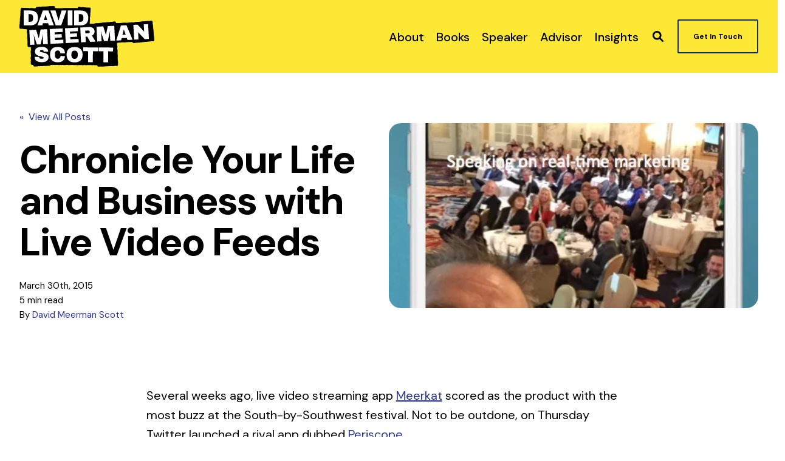

--- FILE ---
content_type: text/html; charset=UTF-8
request_url: https://www.davidmeermanscott.com/blog/chronicle-your-life-and-business-with-live-video-feeds
body_size: 25561
content:
<!doctype html><!--[if lt IE 7]> <html class="no-js lt-ie9 lt-ie8 lt-ie7" lang="en-us" > <![endif]--><!--[if IE 7]>    <html class="no-js lt-ie9 lt-ie8" lang="en-us" >        <![endif]--><!--[if IE 8]>    <html class="no-js lt-ie9" lang="en-us" >               <![endif]--><!--[if gt IE 8]><!--><html class="no-js" lang="en-us"><head>
    <meta charset="utf-8">

    <meta http-equiv="X-UA-Compatible" content="IE=edge,chrome=1">

    
      <meta name="author" content="David Meerman Scott">
    

    
      <title>Chronicle Your Life and Business with Live Video Feeds</title>
    

    
      <link rel="shortcut icon" href="https://www.davidmeermanscott.com/hubfs/DMS-Fav.jpg">
    

    <meta name="description" content="I see a fantastic opportunity for people to use them to live-stream interesting aspects of life and business and gain new followers and customers as a result. ">

    
    
    

		
		
  		
		

    
    

    
    
      
        
      
    

    
    
    
    

    
	<!-- Start Additional Head -->
	
		<meta content="2015-03-30 13:16:00" itemprop="datePublished">
		<meta content="2024-10-01 12:00:00" itemprop="dateModified">
		<meta content="David Meerman Scott" name="author">
	


    
    
<meta name="viewport" content="width=device-width, initial-scale=1">

    
    <meta property="og:description" content="I see a fantastic opportunity for people to use them to live-stream interesting aspects of life and business and gain new followers and customers as a result. ">
    <meta property="og:title" content="Chronicle Your Life and Business with Live Video Feeds">
    <meta name="twitter:description" content="I see a fantastic opportunity for people to use them to live-stream interesting aspects of life and business and gain new followers and customers as a result. ">
    <meta name="twitter:title" content="Chronicle Your Life and Business with Live Video Feeds">

    

    
									<link rel="preload" as="image" fetchpriority="high" href="https://www.davidmeermanscott.com/hs-fs/hubfs/Periscopeforliveevents.jpg?length=1200&amp;name=Periscopeforliveevents.jpg">
									<link rel="preload" as="image" fetchpriority="high" href="https://www.davidmeermanscott.com/hs-fs/hubfs/Periscopeforliveevents.jpg?length=780&amp;name=Periscopeforliveevents.jpg">
									<link rel="preload" as="image" fetchpriority="high" href="https://www.davidmeermanscott.com/hs-fs/hubfs/Periscopeforliveevents.jpg?length=550&amp;name=Periscopeforliveevents.jpg">
								

    <style>
a.cta_button{-moz-box-sizing:content-box !important;-webkit-box-sizing:content-box !important;box-sizing:content-box !important;vertical-align:middle}.hs-breadcrumb-menu{list-style-type:none;margin:0px 0px 0px 0px;padding:0px 0px 0px 0px}.hs-breadcrumb-menu-item{float:left;padding:10px 0px 10px 10px}.hs-breadcrumb-menu-divider:before{content:'›';padding-left:10px}.hs-featured-image-link{border:0}.hs-featured-image{float:right;margin:0 0 20px 20px;max-width:50%}@media (max-width: 568px){.hs-featured-image{float:none;margin:0;width:100%;max-width:100%}}.hs-screen-reader-text{clip:rect(1px, 1px, 1px, 1px);height:1px;overflow:hidden;position:absolute !important;width:1px}
</style>

<link rel="stylesheet" href="https://www.davidmeermanscott.com/hubfs/hub_generated/template_assets/1/198566522442/1768508058442/template_production.min.css">
<link rel="stylesheet" href="https://www.davidmeermanscott.com/hubfs/hub_generated/template_assets/1/198566522673/1768508061929/template_Header.min.css">
<link rel="stylesheet" href="https://www.davidmeermanscott.com/hubfs/hub_generated/template_assets/1/198557690040/1768508055876/template_blog.min.css">
<link rel="stylesheet" href="https://www.davidmeermanscott.com/hubfs/hub_generated/template_assets/1/201641998645/1768508049710/template_child.min.css">
<link class="hs-async-css" rel="preload" href="https://cdn.jsdelivr.net/npm/@fancyapps/ui@4.0/dist/fancybox.css" as="style" onload="this.onload=null;this.rel='stylesheet'">
<noscript><link rel="stylesheet" href="https://cdn.jsdelivr.net/npm/@fancyapps/ui@4.0/dist/fancybox.css"></noscript>

						<style>
							.header--main .header--main--logo img {
                max-height: 100px!important;
                width:auto;
                max-width:100%;
							}
							@media   (max-width: 1024px) {
								.header--main .header--main--logo img {
                  max-height: 80px!important;
                  width:auto;
                  max-width:100%;
								}
							}
						</style>
					
<link rel="stylesheet" href="/hs/hsstatic/AsyncSupport/static-1.501/sass/comments_listing_asset.css">
<link class="hs-async-css" rel="preload" href="https://www.davidmeermanscott.com/hubfs/hub_generated/template_assets/1/198557690170/1768508057875/template_Footer.min.css" as="style" onload="this.onload=null;this.rel='stylesheet'">
<noscript><link rel="stylesheet" href="https://www.davidmeermanscott.com/hubfs/hub_generated/template_assets/1/198557690170/1768508057875/template_Footer.min.css"></noscript>
<link rel="preload" as="style" href="https://48752163.fs1.hubspotusercontent-na1.net/hubfs/48752163/raw_assets/media-default-modules/master/650/js_client_assets/assets/TrackPlayAnalytics-Cm48oVxd.css">

<link rel="preload" as="style" href="https://48752163.fs1.hubspotusercontent-na1.net/hubfs/48752163/raw_assets/media-default-modules/master/650/js_client_assets/assets/Tooltip-DkS5dgLo.css">

<style>
  @font-face {
    font-family: "Poppins";
    font-weight: 800;
    font-style: normal;
    font-display: swap;
    src: url("/_hcms/googlefonts/Poppins/800.woff2") format("woff2"), url("/_hcms/googlefonts/Poppins/800.woff") format("woff");
  }
  @font-face {
    font-family: "Poppins";
    font-weight: 700;
    font-style: normal;
    font-display: swap;
    src: url("/_hcms/googlefonts/Poppins/700.woff2") format("woff2"), url("/_hcms/googlefonts/Poppins/700.woff") format("woff");
  }
  @font-face {
    font-family: "Poppins";
    font-weight: 400;
    font-style: normal;
    font-display: swap;
    src: url("/_hcms/googlefonts/Poppins/regular.woff2") format("woff2"), url("/_hcms/googlefonts/Poppins/regular.woff") format("woff");
  }
  @font-face {
    font-family: "Poppins";
    font-weight: 400;
    font-style: normal;
    font-display: swap;
    src: url("/_hcms/googlefonts/Poppins/regular.woff2") format("woff2"), url("/_hcms/googlefonts/Poppins/regular.woff") format("woff");
  }
  @font-face {
    font-family: "Poppins";
    font-weight: 700;
    font-style: normal;
    font-display: swap;
    src: url("/_hcms/googlefonts/Poppins/700.woff2") format("woff2"), url("/_hcms/googlefonts/Poppins/700.woff") format("woff");
  }
  @font-face {
    font-family: "DM Sans";
    font-weight: 800;
    font-style: normal;
    font-display: swap;
    src: url("/_hcms/googlefonts/DM_Sans/800.woff2") format("woff2"), url("/_hcms/googlefonts/DM_Sans/800.woff") format("woff");
  }
  @font-face {
    font-family: "DM Sans";
    font-weight: 700;
    font-style: normal;
    font-display: swap;
    src: url("/_hcms/googlefonts/DM_Sans/700.woff2") format("woff2"), url("/_hcms/googlefonts/DM_Sans/700.woff") format("woff");
  }
  @font-face {
    font-family: "DM Sans";
    font-weight: 500;
    font-style: normal;
    font-display: swap;
    src: url("/_hcms/googlefonts/DM_Sans/500.woff2") format("woff2"), url("/_hcms/googlefonts/DM_Sans/500.woff") format("woff");
  }
  @font-face {
    font-family: "DM Sans";
    font-weight: 600;
    font-style: normal;
    font-display: swap;
    src: url("/_hcms/googlefonts/DM_Sans/600.woff2") format("woff2"), url("/_hcms/googlefonts/DM_Sans/600.woff") format("woff");
  }
  @font-face {
    font-family: "DM Sans";
    font-weight: 400;
    font-style: normal;
    font-display: swap;
    src: url("/_hcms/googlefonts/DM_Sans/regular.woff2") format("woff2"), url("/_hcms/googlefonts/DM_Sans/regular.woff") format("woff");
  }
  @font-face {
    font-family: "DM Sans";
    font-weight: 700;
    font-style: normal;
    font-display: swap;
    src: url("/_hcms/googlefonts/DM_Sans/700.woff2") format("woff2"), url("/_hcms/googlefonts/DM_Sans/700.woff") format("woff");
  }
</style>

    <script type="application/ld+json">
{
  "mainEntityOfPage" : {
    "@type" : "WebPage",
    "@id" : "https://www.davidmeermanscott.com/blog/chronicle-your-life-and-business-with-live-video-feeds"
  },
  "author" : {
    "name" : "David Meerman Scott",
    "url" : "https://www.davidmeermanscott.com/blog/author/david-meerman-scott",
    "@type" : "Person"
  },
  "headline" : "Chronicle Your Life and Business with Live Video Feeds",
  "datePublished" : "2015-03-30T17:16:00.000Z",
  "publisher" : {
    "name" : "David Meerman Scott",
    "logo" : {
      "url" : "https://www.davidmeermanscott.com/hubfs/_Assets/Logo/david-meerman-scott.png",
      "@type" : "ImageObject"
    },
    "@type" : "Organization"
  },
  "@context" : "https://schema.org",
  "@type" : "BlogPosting",
  "image" : [ "https://www.davidmeermanscott.com/hubfs/Periscopeforliveevents.jpg" ]
}
</script>

<script src="https://cdnjs.cloudflare.com/ajax/libs/jquery/3.6.0/jquery.min.js"></script>


    
<!--  Added by GoogleAnalytics integration -->
<script>
var _hsp = window._hsp = window._hsp || [];
_hsp.push(['addPrivacyConsentListener', function(consent) { if (consent.allowed || (consent.categories && consent.categories.analytics)) {
  (function(i,s,o,g,r,a,m){i['GoogleAnalyticsObject']=r;i[r]=i[r]||function(){
  (i[r].q=i[r].q||[]).push(arguments)},i[r].l=1*new Date();a=s.createElement(o),
  m=s.getElementsByTagName(o)[0];a.async=1;a.src=g;m.parentNode.insertBefore(a,m)
})(window,document,'script','//www.google-analytics.com/analytics.js','ga');
  ga('create','UA-7189502-1','auto');
  ga('send','pageview');
}}]);
</script>

<!-- /Added by GoogleAnalytics integration -->

<!--  Added by GoogleTagManager integration -->
<script>
var _hsp = window._hsp = window._hsp || [];
window.dataLayer = window.dataLayer || [];
function gtag(){dataLayer.push(arguments);}

var useGoogleConsentModeV2 = true;
var waitForUpdateMillis = 1000;



var hsLoadGtm = function loadGtm() {
    if(window._hsGtmLoadOnce) {
      return;
    }

    if (useGoogleConsentModeV2) {

      gtag('set','developer_id.dZTQ1Zm',true);

      gtag('consent', 'default', {
      'ad_storage': 'denied',
      'analytics_storage': 'denied',
      'ad_user_data': 'denied',
      'ad_personalization': 'denied',
      'wait_for_update': waitForUpdateMillis
      });

      _hsp.push(['useGoogleConsentModeV2'])
    }

    (function(w,d,s,l,i){w[l]=w[l]||[];w[l].push({'gtm.start':
    new Date().getTime(),event:'gtm.js'});var f=d.getElementsByTagName(s)[0],
    j=d.createElement(s),dl=l!='dataLayer'?'&l='+l:'';j.async=true;j.src=
    'https://www.googletagmanager.com/gtm.js?id='+i+dl;f.parentNode.insertBefore(j,f);
    })(window,document,'script','dataLayer','GTM-WFJ945QS');

    window._hsGtmLoadOnce = true;
};

_hsp.push(['addPrivacyConsentListener', function(consent){
  if(consent.allowed || (consent.categories && consent.categories.analytics)){
    hsLoadGtm();
  }
}]);

</script>

<!-- /Added by GoogleTagManager integration -->




<!-- Google Webmaster Tools -->
<meta name="google-site-verification" content="-8PqqD41gMGQBEA6tQa80HqV-FKzlVFERUw2XjzzgZA">

<!-- Hotjar Tracking Code for http://www.davidmeermanscott.com -->
<script>
    (function(h,o,t,j,a,r){
        h.hj=h.hj||function(){(h.hj.q=h.hj.q||[]).push(arguments)};
        h._hjSettings={hjid:425073,hjsv:5};
        a=o.getElementsByTagName('head')[0];
        r=o.createElement('script');r.async=1;
        r.src=t+h._hjSettings.hjid+j+h._hjSettings.hjsv;
        a.appendChild(r);
    })(window,document,'//static.hotjar.com/c/hotjar-','.js?sv=');
</script>
<meta property="og:image" content="https://www.davidmeermanscott.com/hubfs/Periscopeforliveevents.jpg">
<meta property="og:image:width" content="423">
<meta property="og:image:height" content="771">

<meta name="twitter:image" content="https://www.davidmeermanscott.com/hubfs/Periscopeforliveevents.jpg">


<meta property="og:url" content="https://www.davidmeermanscott.com/blog/chronicle-your-life-and-business-with-live-video-feeds">
<meta name="twitter:card" content="summary_large_image">
<meta name="twitter:creator" content="@dmscott">

<link rel="canonical" href="https://www.davidmeermanscott.com/blog/chronicle-your-life-and-business-with-live-video-feeds">
<script type="application/ld+json">
{
  "@context": "https://schema.org",
  "@type": "BlogPosting",
  "name": "Chronicle Your Life and Business with Live Video Feeds",
  "headline": "Chronicle Your Life and Business with Live Video Feeds",
  "description": "I see a fantastic opportunity for people to use them to live-stream interesting aspects of life and business and gain new followers and customers as a result.",
  "keywords" : ["Public Speaking","Real-Time Marketing & PR","Marketing","Brand Journalism"],
  "articleBody": "Several weeks ago, live video streaming app Meerkat scored as the product with the most buzz at the South-by-Southwest festival. Not to be outdone, on Thursday Twitter launched a rival app dubbed Periscope. While these apps and a related one from Snapchat called Snapchat Stories are still very new, I see a fantastic opportunity for people to use them to live-stream interesting aspects of life and business and gain new followers and customers as a result. I’m particularly excited about what Periscope can do for me as a professional speaker and how the app can enhance live events. (More on that later in this post). These apps can turn anyone into a citizen journalist. And for marketers, they open up the possibility of sharing all kinds of information that can serve as marketing content. A live operation at a hospital, a tour of a home for sale, a peek backstage at a rock concert, a manager’s pep talk before the big game, or a product design meeting at a company all become shareable in an exciting and intimate way. What’s going on in your world? Live Stream it! Periscope and Meerkat are used to share with the world what you’re seeing right at this moment, so others can experience it with you in real time. The basic idea here is to extend the functionality of photo- and video-sharing applications such as Instagram. As of now, the video apps are only available in iOS, although Android users can watch the streams. Unlike YouTube, which generally requires you to upload your video, Periscope allows you to broadcast live from your smartphone. Since Periscope is from Twitter, it has built in hooks to the Twitter app creating a notification of your live stream on your Twitter feed. Your followers will see that you are streaming and be able to turn in live or watch a replay for up to 24 hours. Some details on how to get started here. Live Steam the Live Event I’m particularly psyched about the potential ways that I can use Periscope in my live events. For example: With my own @dmscott Twitter feed and using the event hashtag, I can deliver a short Periscope live video preview of my talk while I am waiting in the green room. I can use this as an opportunity to share what I’ll talk about and encourage people to attend. While on stage, I can flip the camera around to show the audience a live view of them – essentially what I’m seeing as I speak. If I’m in the shot too it could be a sort of like a video selfie. That way, members of the audience can find my feed (via my Twitter account or the hashtag of the event I’m speaking at) and see what it is like to be on stage. Perhaps they can even catch a glimpse of themselves, live, in the audience. I can set the camera on my smartphone on a tripod and broadcast me delivering the speech, so that people all over the world are able to tune in live. This extends the audience of my talk beyond just the people in the room. The Q&amp;amp;A session at a talk could be broadcast allowing people who are not even in the room to ask a question live. Both the questioner and others tuning into the Periscope feed plus the audience members in the room will hear my answer. Link to How to use the Periscope app to enhance live events on YouTube. A picture may be worth a thousand words to tell a story at a distance, but live video brings followers right along with you. What can you share? Here are a couple of interesting Meerkat and Periscope live looks from notable Twitter personalities: Tech investor Chris Sacca interviewed Twitter VP of Product Kevin Weil--and Weil&#39;s infant son. While waiting in an airport for a flight, Questlove answered fan questions about touring dates and DJing tips. Social activist Deray McKesson extended his mission of reporting on protests by sharing video of live events he was attending. Snapchat Stories The Snapchat app offers similar features, but with a twist. Snapchat stories has exploded in popularity, surpassing 100 million monthly active users as of mid-2014. In its basic form, Snapchat is a free iOS and Android mobile app used to send video, images, and text to friends. The twist? The messages disappear immediately after viewing. Snapchat is a way to chat with people without creating any lasting any evidence of the discussion. While the basic Snapchat service is interesting as a real-time communications tool, it doesn’t work for marketing and PR because of its one-to-one limitation. However, several months ago the company introduced a new feature called Snapchat Stories, which is emerging as a fascinating way to communicate with a market in real-time. Snapchat Stories allow you string Snaps together to create a narrative, which becomes available either to your choice Snapchat friends, to a customized group, or to all Snapchatters. The Snaps can be built around photos or very short videos. You can choose from a variety of filters to modify the photos, and you can add text or draw colors as well. When you add a Snap to your Story, it lives for twenty-four hours before it disappears, making room for new Snaps. Your Story displays these moments in the order you experienced and shared them, so it essentially becomes your personal feed of things that have happened to you in the past day. You can continually add to your Story, creating a rolling update in which older Snaps disappear after the twenty-four-hour limit is reached. Or you can simply create one-off stories for special occasions, which is what I do. Because Snapchat Stories disappear after a day, there is much more of a real-time feel to the service. With apps like Instagram, Vine, Twitter, and Facebook, your photos and videos live on. So there’s no incentive for people to view them right away. Snapchat Stories hearken back to the old days of television before you could record programs. If you didn’t watch live, you’d never be able to see the show. The team at Snapchat occasionally publishes stories that they push to the entire Snapchat user base. During a big snowstorm in New York City on January 26, 2015, thousands of residents were taking photos and videos of the winter wonderland and adding them to their Snapchat Stories. At their California offices, Snapchat employees selected some of their favorites to create a single story that was viewed by some 25 million people before it disappeared twenty-four hours later. There are many potential marketing and PR uses for Snapchat Stories, Meerkat, and Periscope. I’m thinking that politicians, artists, musicians, chefs, authors, teachers, CEOs, and others in the public eye have a great opportunity to create stories about what they are up to. Organizations could showcase how their customers use their wares, especially with highly visual products and services like sporting goods, cars, hotels, restaurants, hair salons, and the like. As I write this, it’s still the early days for these apps. In my experience, it’s at times like these when early adopters of a social network can make a splash. It’s still too early to say anything about patterns of success on Meerkat and Periscope But here are a few Snapchat Stories users who have become popular quickly: Shaun McBride (Shonduras on Snapchat) is a snowboard sales rep from Utah. He makes intricate art on his photos, which he strings together as Stories. He’s become one of the first Snapchat celebrities, and companies now pay him to create images of their brand to include in his Stores and share with his many users. The Los Angeles County Museum of Art (LACMA_museum) holds more than 120,000 works spanning the history of art from ancient times to the present and attracts nearly a million visitors annually. The museum uses Snapchat Stories to take a picture of a famous work of art and add a caption. Many captions are funny, so people love to share the images. Grubhub (Grubhub), the online and mobile food-ordering company, has excelled with the Snapchat drawing function. They sometimes send humorous Snaps, but they also send out flash discounts that expire when the Snap disappears.",
  "inLanguage": "en-us",
  "learningResourceType": "article",
  "image": [
    "http://cdn2.hubspot.net/hubfs/413105/Periscopeforliveevents.jpg"
  ],
  "dateCreated": "2015-03-30T16:48:22",
  "datePublished": "2015-03-30T17:16:00",
  "dateModified": "2015-03-30T17:17:34",
  "url": "https://www.davidmeermanscott.com/blog/chronicle-your-life-and-business-with-live-video-feeds",
  "timeRequired": "5 minutes",
  "publisher": {
    "@type": "Organization",
    "name": "Freshspot Marketing LLC",
    "logo": {
      "@type": "ImageObject",
      "url": "https://413105.fs1.hubspotusercontent-na1.net/hubfs/413105/_Assets/Logo/david-meerman-scott.png"
    }
  },
  "author": {
    "@type": "Person",
    "name": "David Meerman Scott",
    "url": "https://www.davidmeermanscott.com/blog/author/david-meerman-scott"
  }
}
</script>

  

  
  
  
  
  
  
  
  
  

  <style>
    
    body .bop--single--body img[src*="/hubfs/Periscopeforliveevents.jpg"] {display:none!important;}
    
  </style>
  
<meta property="og:type" content="article">
<link rel="alternate" type="application/rss+xml" href="https://www.davidmeermanscott.com/blog/rss.xml">
<meta name="twitter:domain" content="www.davidmeermanscott.com">

<meta http-equiv="content-language" content="en-us">







  <meta name="generator" content="HubSpot"></head>

  <body class="header--static ">
<!--  Added by GoogleTagManager integration -->
<noscript><iframe src="https://www.googletagmanager.com/ns.html?id=GTM-WFJ945QS" height="0" width="0" style="display:none;visibility:hidden"></iframe></noscript>

<!-- /Added by GoogleTagManager integration -->

		<div class="body-wrapper   hs-content-id-2687428110 hs-blog-post hs-content-path-blog-chronicle-your-life-and-business-with-live-vi hs-content-name-chronicle-your-life-and-business-with-live-video-f hs-blog-name-david-meerman-scott-blog hs-blog-id-1583081991">
      
        <div data-global-resource-path="DMS-Trust/templates/partials/header.html"><div class="container-fluid">
<div class="row-fluid-wrapper">
<div class="row-fluid">
<div class="span12 widget-span widget-type-cell " style="" data-widget-type="cell" data-x="0" data-w="12">

<div class="row-fluid-wrapper row-depth-1 row-number-1 dnd-section">
<div class="row-fluid ">
<div class="span12 widget-span widget-type-cell dnd-column" style="" data-widget-type="cell" data-x="0" data-w="12">

<div class="row-fluid-wrapper row-depth-1 row-number-2 dnd-row">
<div class="row-fluid ">
<div class="span12 widget-span widget-type-custom_widget dnd-module" style="" data-widget-type="custom_widget" data-x="0" data-w="12">
<div id="hs_cos_wrapper_header_area-module-2" class="hs_cos_wrapper hs_cos_wrapper_widget hs_cos_wrapper_type_module" style="" data-hs-cos-general-type="widget" data-hs-cos-type="module">

<a class="skip-to-content-link" href="#maincontent">Skip to main content</a>










<header class="site--header">

  

  <div class="header--body">

    

    
    <div class="header--main">
      <div class="grid hard--ends">
        <div class="grid__item flexgrid no--wrap one-whole hard--ends overflow--visible all--valign--middle valign--middle">

          <a class="header--main--logo grid__item portable-seven-twelfths hard" title="" href="https://www.davidmeermanscott.com/">
						<img class="header--main--logo--default" alt="Logo-Color" src="https://www.davidmeermanscott.com/hubfs/_Assets/Logo/Logo-Color.svg" width="289" height="130">
						<img class="header--main--logo--white" alt="Logo-White" src="https://www.davidmeermanscott.com/hubfs/_Assets/Logo/Logo-White.svg" width="289" height="130">
          </a>
					


          <div class="header--main--right grid__item flexgrid justify--end valign--middle portable-five-twelfths hard--ends hard--right text--right">
            <div class="header--main--nav--wrapper portable-visuallyhidden">
							
								<nav aria-label="Main Menu" role="menubar" class="header--main--nav portable-visuallyhidden">
									
									
										
										<div role="presentation" class="header--main--nav--item   ">
											
												<a role="menuitem" class="header--main--nav--item--label" href="https://www.davidmeermanscott.com/about-david">
													<span class="header--main--nav--item--label--inner">
														About
														
													</span>
												</a>
											

											
										</div>
										
									
										
										<div role="presentation" class="header--main--nav--item   ">
											
												<a role="menuitem" class="header--main--nav--item--label" href="https://www.davidmeermanscott.com/books">
													<span class="header--main--nav--item--label--inner">
														Books
														
													</span>
												</a>
											

											
										</div>
										
									
										
										<div role="presentation" class="header--main--nav--item   ">
											
												<a role="menuitem" class="header--main--nav--item--label" href="https://www.davidmeermanscott.com/marketing-speaker">
													<span class="header--main--nav--item--label--inner">
														Speaker
														
													</span>
												</a>
											

											
										</div>
										
									
										
										<div role="presentation" class="header--main--nav--item   ">
											
												<a role="menuitem" class="header--main--nav--item--label" href="https://www.davidmeermanscott.com/coaching">
													<span class="header--main--nav--item--label--inner">
														Advisor
														
													</span>
												</a>
											

											
										</div>
										
									
										
										<div role="presentation" class="header--main--nav--item   ">
											
												<a role="menuitem" class="header--main--nav--item--label" href="https://www.davidmeermanscott.com/insights">
													<span class="header--main--nav--item--label--inner">
														Insights
														
													</span>
												</a>
											

											
										</div>
										
									
									
								</nav>
							
            </div>

            
              <div class="header--main--search">
                <a id="searchTrigger" role="button" title="Open Search" href="javascript:;" class="header--main--search--trigger">
                  <span class="header--main--search--trigger--icon">
										<svg xmlns="http://www.w3.org/2000/svg" viewbox="0 0 512 512">
											<!--! Font Awesome Pro 6.0.0 by @fontawesome - https://fontawesome.com License - https://fontawesome.com/license (Commercial License) Copyright 2022 Fonticons, Inc. -->
											<path d="M500.3 443.7l-119.7-119.7c27.22-40.41 40.65-90.9 33.46-144.7C401.8 87.79 326.8 13.32 235.2 1.723C99.01-15.51-15.51 99.01 1.724 235.2c11.6 91.64 86.08 166.7 177.6 178.9c53.8 7.189 104.3-6.236 144.7-33.46l119.7 119.7c15.62 15.62 40.95 15.62 56.57 0C515.9 484.7 515.9 459.3 500.3 443.7zM79.1 208c0-70.58 57.42-128 128-128s128 57.42 128 128c0 70.58-57.42 128-128 128S79.1 278.6 79.1 208z" />
										</svg>
									</span>
                  <span class="sr-only">Open Search</span>
                </a>
              </div>
            

            

            
              
              
                <a title="Click here to schedule a call" role="button" aria-label="Click here to schedule a call" class="header--main--cta btn btn--narrow portable-visuallyhidden" href="https://www.davidmeermanscott.com/contact">
                  Get In Touch
                </a>
              
            

            <button class="header--main--menutrigger lap-and-up-visuallyhidden no--style" title="Click here to open the mobile menu" aria-label="Click here to open the mobile menu">
              <span class="header--main--menutrigger--icon">
                <span></span>
                <span></span>
                <span></span>
                <span></span>
              </span>
            </button>
          </div>
				</div>
        <div class="header--divider grid__item one-whole hard--ends"></div>
      </div>
    </div>
  </div>
  <div id="main--search" class="header--main--search--input">
		
    <div class="grid hard--ends portable-hard--sides">
      <div class="grid__item hard one-whole desk-ten-twelfths">
        <div class="header--search--lightbox--container">
          
            <div class="h2 text--center color--white hard--ends">
              Search for topics or resources
            </div>
          
          
            <div class="p hard--top font--14 text--center color--white">
              Enter your search below and hit enter or click the search icon.
            </div>
          
          <div class="header--main--search--input--container relative">
            <form role="search" onsubmit="event.preventDefault();headerSearch(this);">
              <label class="visuallyhidden">Search for topics or resources</label>
              <input id="searchBox" role="searchbox" type="text" class="header--main--search--input--input" placeholder="Search our site for...">
							
								
									<input type="hidden" name="type" value="SITE_PAGE">
								
								
									<input type="hidden" name="type" value="LANDING_PAGE">
								
								
									<input type="hidden" name="type" value="BLOG_POST">
									<input type="hidden" name="type" value="LISTING_PAGE">
								
								
								
							
              <input role="button" type="submit" class="visuallyhidden" value="Submit">
              <div id="search--button" class="header--main--search--search">
                <span class="header--main--search--search--icon">
									<svg xmlns="http://www.w3.org/2000/svg" viewbox="0 0 512 512"><!--! Font Awesome Pro 6.0.0 by @fontawesome - https://fontawesome.com License - https://fontawesome.com/license (Commercial License) Copyright 2022 Fonticons, Inc. --><path d="M500.3 443.7l-119.7-119.7c27.22-40.41 40.65-90.9 33.46-144.7C401.8 87.79 326.8 13.32 235.2 1.723C99.01-15.51-15.51 99.01 1.724 235.2c11.6 91.64 86.08 166.7 177.6 178.9c53.8 7.189 104.3-6.236 144.7-33.46l119.7 119.7c15.62 15.62 40.95 15.62 56.57 0C515.9 484.7 515.9 459.3 500.3 443.7zM79.1 208c0-70.58 57.42-128 128-128s128 57.42 128 128c0 70.58-57.42 128-128 128S79.1 278.6 79.1 208z" /></svg>
								</span>
              </div>
            </form>
            <div class="header--main--search--close portable-visuallyhidden">
              <a title="Close Search" href="javascript:;" class="header--main--search--close--icon">
                <svg width="12px" height="12px" viewbox="0 0 18 18" version="1.1" xmlns="http://www.w3.org/2000/svg" xmlns:xlink="http://www.w3.org/1999/xlink">
                  <path fill="#ffffff" d="M17.7273198,16.4122098 L10.3149959,8.99980599 L17.7273198,1.58740219 C18.0908934,1.22382461 18.0908934,0.635581711 17.7273198,0.272392162 C17.3641341,-0.0907973873 16.7755095,-0.0907973873 16.4123239,0.272392162 L9,7.68479596 L1.58767609,0.272392162 C1.22410244,-0.0907973873 0.635865875,-0.0907973873 0.27268024,0.272392162 C-0.0908934134,0.635581711 -0.0908934134,1.22382461 0.27268024,1.58740219 L7.68500415,8.99980599 L0.27268024,16.4122098 C-0.0908934134,16.7757874 -0.0908934134,17.3640303 0.27268024,17.7276078 C0.453885039,17.9088146 0.692128607,18 0.929984156,18 C1.16783971,18 1.40608327,17.9088146 1.58767609,17.7276078 L9,10.314816 L16.4123239,17.7276078 C16.5939167,17.9088146 16.8317723,18 17.0700158,18 C17.3078714,18 17.5457269,17.9088146 17.7273198,17.7276078 C18.0908934,17.3640303 18.0908934,16.7757874 17.7273198,16.4122098"></path>
                </svg>
                <span class="sr-only">Close Search</span>
              </a>
            </div>
          </div>
        </div>
      </div>
    </div>
  </div>
  <div class="mobilenav lap-and-up-visuallyhidden">
    <div class="mobilenav--nav--wrapper">
      <div class="mobilenav--nav">
				

					
					<div class="mobilenav--panel mobilenav--panel--depth--0 mobilenav--panel--active" rel="0" data-depth="0">
						<div class="mobilenav--panel--outer">
							<div class="mobilenav--panel--inner">

								<div class="mobilenav--panel--body" role="menu">
									
									
										
										<div class="mobilenav--nav--item " rel="p-1" role="menuitem">
											
												<a href="https://www.davidmeermanscott.com/about-david" class="mobilenav--nav--item--label">
													About
												</a>
											

											

										</div>
									
										
										<div class="mobilenav--nav--item " rel="p-2" role="menuitem">
											
												<a href="https://www.davidmeermanscott.com/books" class="mobilenav--nav--item--label">
													Books
												</a>
											

											

										</div>
									
										
										<div class="mobilenav--nav--item " rel="p-3" role="menuitem">
											
												<a href="https://www.davidmeermanscott.com/marketing-speaker" class="mobilenav--nav--item--label">
													Speaker
												</a>
											

											

										</div>
									
										
										<div class="mobilenav--nav--item " rel="p-4" role="menuitem">
											
												<a href="https://www.davidmeermanscott.com/coaching" class="mobilenav--nav--item--label">
													Advisor
												</a>
											

											

										</div>
									
										
										<div class="mobilenav--nav--item " rel="p-5" role="menuitem">
											
												<a href="https://www.davidmeermanscott.com/insights" class="mobilenav--nav--item--label">
													Insights
												</a>
											

											

										</div>
									
									

									
									
									
								</div>

								
  
    
    <div class="mobilenav--cta--wrapper">
      <span class="block"></span>
      
      <a title="Click here to schedule a call" role="button" aria-label="Click here to schedule a call" class="mobilenav--cta btn btn--primary" href="https://www.davidmeermanscott.com/contact">
        Get In Touch
      </a>
      
    </div>
  


							</div>
						</div>
						
					</div>
				
      </div>
    </div>

  </div>
</header>

<script>
  
  function headerSearch() {
		if ($("body").find(".header--main--search--input--input").val()) {
			var types = [];
			var domains = [];
			$("body").find('.header--main--search--input--container input[name="type"]').each(function() {
				types.push( '&type=' + $(this).val() );
			});
			$("body").find('.header--main--search--input--container input[name="domain"]').each(function() {
				domains.push( '&domain=' + $(this).val() );
			});
			if ($("body").find(".header--main--search--input--input").val().trim().length > 0) {
				window.location.href = "https://www.davidmeermanscott.com/search?term="+$("body").find(".header--main--search--input--input").val() + types.join('') + domains.join('');
			}
		} else {
			$("body").find(".header--main--search--input--input").focus();
		}
  }

	
  function sizeAnchor() {
    var thisHeader           = $("header.site--header");
    var thisHelloHeight      = $("body").hasClass("header--hello--visible") ? thisHeader.find(".header--hello--body").outerHeight() : 0;

    if ( $(window).width() > 1024) {
      
      	var thisHeaderTop = 0;
      
    } else {
      var thisHeaderTop = 0;
    }

    var thisHeaderMain       = thisHeader.find(".header--main").outerHeight();
    var thisHeaderAnchor     = $("body").find(".header--anchor:eq(0)");
    var thisOffsetBackground = $('body').find('.section:eq(0) .background .background--layer.background--layer--offset ~ .background--layer');
    if (!$("body").hasClass("header--hello--transitioning")) {
      thisHeaderAnchor.css({
        "height":( thisHeaderMain + thisHeaderTop + thisHelloHeight ) + "px"
      });
      thisOffsetBackground.css({
        "marginTop":( thisHeaderMain + thisHeaderTop + thisHelloHeight + 20) + "px"
      });
    }
  }


  document.addEventListener('DOMContentLoaded', function() {
      
      $('body').find('.header--main--nav--item').on('mouseenter',function(){
        $(this).siblings().removeClass('active');
        $(this).addClass('active');
      });
      $('body').find('.header--main--nav--item').on('mouseleave',function(){
        $(this).removeClass('active');
      });
      $('body').on('mouseleave', '.header--main--nav .hs-menu-wrapper li.hs-item-has-children', function () {
        $(this).removeClass('active');
      });

			
      $(document).on('touchstart', '.header--main--nav--item--label', function() {
        if ( $(this).parent().hasClass('active') ) {
          $(this).parent().removeClass('active')
          $(this).parent().trigger('blur');
        } else {
          $(this).parent().addClass('active')
          $(this).parent().trigger('focus');
        }
      });
      $('body').on('touchstart', '.header--main--nav .hs-menu-wrapper li.hs-item-has-children', function() {
        if ( $(this).hasClass('active') ) {
          $(this).removeClass('active');
        } else {
          $(this).addClass('active');
        }
      });

    
    if ( ! touch() ) {
      $(document).on('focusin', '.header--main--nav--item',function(){
        $(this).siblings().removeClass('active');
        $(this).addClass('active');
      });
      $(document).on('focusin', '.header--main--nav .hs-menu-wrapper li.hs-item-has-children',function(){
        $(this).addClass('active');
      });
      $(document).on('focusin', '.header--main--nav .hs-menu-wrapper li',function(){
        $(this).siblings().removeClass('active');
      });
      $(document).on('focusin', '.header--main--search',function(){
        $(document).find('.header--main--nav--item.active').removeClass('active');
        $(document).find('.header--main--nav .hs-menu-wrapper li.hs-item-has-children.active').removeClass('active');
      });
      $(document).keyup(function(e) {
        if (e.key === "Escape") {
          $(document).find('.header--main--nav--item').removeClass('active');
          $(document).find('.header--main--nav .hs-menu-wrapper li').removeClass('active');
        }
      });
    } else {
			
			var nestedMenus = $('.header--main .header--main--nav--nestedmenu');

			nestedMenus.each(function() {
				var $this            = $(this);
				var itemWithChildren = $this.find('.hs-item-has-children');

				itemWithChildren.each(function(){
					var $thisListItem            = $(this);
					var thisListItemClone        = $thisListItem.clone();
					var itemWithChildrenLink     = $thisListItem.find('> a');
					var itemWithChildrenLinkText = itemWithChildrenLink.text();
					var itemWithChildrenSubNav   = $thisListItem.find('> ul');
					var itemWithChildrenTrigger  = `<a href="javascript:;" role="menuitem">${ itemWithChildrenLinkText }</a>`;

					thisListItemClone.find('ul').detach();
					thisListItemClone.removeClass('hs-menu-depth-1 active hs-item-has-children active-branch').addClass('hs-menu-depth-2');
					itemWithChildrenSubNav.prepend(thisListItemClone);
					$thisListItem.find('>a').detach();
					$thisListItem.prepend(itemWithChildrenTrigger);

				});
			});
		}
  });

  
  lastScrollDist = 0;
  helloBarTransition = false;
	function sizeHeader() {
    
    if (!$("body").hasClass("header--static")) {
			var scrollDist = window.scrollY;
			var thisHeader = $("body").find("header.site--header");
			var thisHeaderBody = thisHeader.find(".header--body");
			var thisHeaderHelloHeight = $("body").hasClass("header--hello--visible") ? $("body").find(".header--hello--body").height() : 0;
			var scrollDistOffset = 0;

			$("body").addClass("header--initialized");

			if ($("body").hasClass("header--hello--visible")) {
					scrollDistOffset += $("body").find(".header--hello").height();
			}

			var scrollDistRecalculated = scrollDist - thisHeaderHelloHeight;

			// Handle scroll to top - clear all states
			if (scrollDist <= 5) {
					$("body").removeClass("header--fixed header--hidden header--issticky header--isanchored");
					$("body").addClass("header--visible header--notfixed");
					thisHeader.css({
							"top": ""
					});
					lastScrollDist = 0; // Reset scroll tracking
					return;
			}

			scrollDirection = "neutral";
			if (scrollDistRecalculated < lastScrollDist) {
					scrollDirection = "up";
			} else if (scrollDistRecalculated > lastScrollDist) {
					scrollDirection = "down";
			}

			lastScrollDist = scrollDistRecalculated;

			stickyStart = thisHeader.height();

			// Always add fixed class when scrolling past 1px
			if (scrollDist > 5) {
				$("body").addClass("header--fixed");
				$("body").removeClass("header--notfixed");
			} else {
				$("body").removeClass("header--fixed");
				$("body").addClass("header--notfixed");
			}

			// Simplified sticky logic
			if (scrollDist >= stickyStart && !$("body").hasClass("mobilenav--active")) {
					$("body").removeClass("header--isanchored");
					$("body").addClass("header--issticky");

					if (scrollDirection === "up") {
							$("body").removeClass("header--hidden");
							$("body").addClass("header--visible");
							thisHeader.css({
									"top": ""
							});
							// Ensure we're not stuck in hidden state when scrolling up
							$("body").removeClass("header--hidden");
					} else if (scrollDirection === "down") {
							$("body").addClass("header--hidden");
							$("body").removeClass("header--visible");
							thisHeader.css({
									"top": (-1 * stickyStart) + "px"
							});
					}
			} else {
					// Not in sticky mode
					$("body").addClass("header--isanchored");
					$("body").removeClass("header--issticky header--hidden");
					$("body").addClass("header--visible");
					thisHeader.css({
							"top": ""
					});
			}
	}
	if (typeof(sizeSubmenu) == "function") {
			sizeSubmenu();
	}
}

	
  function sizeMobilenav() {
    if ($("body").hasClass("mobilenav--active")) {
      if ($("body").hasClass("header--static")) {
        $(window).scrollTop(0);
      }
      $("body").find(".mobilenav--cta--spacer").css({
        "height":""
      });

      var headerHeight         = $("body").find("header .header--body").height();
      var headerHelloIsVisible = $('body').hasClass('header--hello--visible');
      var headerHelloHeight    = headerHelloIsVisible ? $('body').find('header .header--hello').height() : 0;
      var windowHeight         = window.innerHeight;
      var minHeight            = windowHeight - headerHeight - headerHelloHeight;

      $("body").find(".mobilenav").css({
        "height":(minHeight)+"px"
      });

      $("body").find(".mobilenav--panel").each(function () {
        if ($(this).find(".mobilenav--cta--spacer").length > 0) {
          panelBodyHeight = $(this).find(".mobilenav--panel--body").height();
          panelCtaHeight = $(this).find(".mobilenav--cta--wrapper").outerHeight();

          if (panelBodyHeight + panelCtaHeight + 21 < minHeight) {
            $(this).find(".mobilenav--cta--spacer").css({
              "height":(minHeight - (panelBodyHeight + panelCtaHeight + 21))+"px"
            });
          }
        }
      });
    } else {
      $("body").find(".mobilenav, .mobilenav--cta--spacer").css({
        "height":"0px"
      });
    }
  }

  
  $("body").find(".header--main--menutrigger").click(function () {
    if ($("body").hasClass("mobilenav--active")) {
      $("body").removeClass("mobilenav--active");
      sizeMobilenav();
    }
    else {
      $("body").find(".mobilenav--nav").addClass("no--transition");
      $("body").find(".mobilenav--nav")[0].offsetHeight;
      $("body").find(".mobilenav--nav").css({
        "left":""
      });
      $("body").find(".mobilenav--panel").removeClass("mobilenav--panel--active");
      $("body").find(".mobilenav--nav")[0].offsetHeight;
      $("body").find(".mobilenav--nav").removeClass("no--transition");

      $("body").addClass("mobilenav--active");
      sizeMobilenav();
    }
  });

	
  $('body').find('.header--main--nav .hs-menu-wrapper li.hs-item-has-children').hover(function () {
    var thisChild         = $(this).find('> ul');
		var windowWidth       = $(window).width();
    var childOffset       = thisChild.offset().left;
    var childWidth        = thisChild.width();
    var childBorderRadius = window.getComputedStyle(thisChild[0], null).getPropertyValue('border-top-right-radius');
    var childOverlap      = windowWidth - ( childOffset + childWidth );

		thisChild.css({
      'margin-left' : ''
    });

    if (childOverlap < 0) {
      thisChild.css({
        'margin-left' : -( childWidth * 2 ) + 'px',
				'border-top-right-radius': '0px',
				'border-bottom-right-radius': '0px',
				'border-top-left-radius': childBorderRadius,
				'border-bottom-left-radius': childBorderRadius,
      });
    }
  });

  
  

  
	
		$('body').find('.header--main--search--trigger').on('click',function () {
			Fancybox.show([{
				src: '#main--search',
				type: 'inline',
				closeButton: 'outside',
			}], {
				on: {
					ready: (fancybox) => {
						$('body').find('.header--main--search--search').addClass('active');
						$('body').addClass('header--main--search--search--active');
					},
					destroy: (fancybox) => {
						$('body').removeClass('header--main--search--search--active');
						$('body').find('.header--main--search--input--input').val('').blur();
						if ( $(window).width() > 1023 ) {
							$('body').find('.header--main--search--trigger').focus();
						}
					}
				}
			});
		});
		$('body').find('.header--main--search--close').on('click',function () {
			Fancybox.close();
		});
	

	
		$('body').find('.header--main--search--search').on('click',function(){
			if ( $(this).hasClass('active') ) {
				headerSearch();
			}
		});
	

	
	$("body").find(".mobilenav--panel").each(function () {
		$(this).appendTo(".mobilenav--nav");
	});

	$("body").find(".mobilenav--nav--item--parent > .mobilenav--nav--item--label").click(function (e) {
		e.preventDefault();

		thisDepth = parseInt($(this).closest(".mobilenav--panel").attr("data-depth")) + 1;
		thisRel = $(this).closest(".mobilenav--nav--item--parent").attr("rel");
		thisPanel = $("body").find(".mobilenav--panel[rel='"+thisRel+"']");
		thisPanelHeight = thisPanel.find(".mobilenav--panel--body").height();
		$("body").find(".mobilenav--panel[data-depth='"+thisDepth+"']").scrollTop(0).css({
			"z-index":""
		});
		$("body").find(".mobilenav--panel").removeClass("mobilenav--panel--active");
		thisPanel.addClass("mobilenav--panel--active").css({
			"z-index":"2"
		});
		$("body").find(".mobilenav--upper").css({
			"min-height":(thisPanelHeight)+"px"
		});
		sizeMobilenav();
		$("body").find(".mobilenav--nav").css({
			"left":(-100 * thisDepth)+"%"
		});
	});
	$("body").find(".mobilenav--nav--back--label").click(function (e) {
		e.preventDefault();

		thisDepth = parseInt($(this).closest(".mobilenav--panel").attr("data-depth")) - 1;
		thisRel = $(this).closest(".mobilenav--nav--back").attr("rel");
		thisPanel = $("body").find(".mobilenav--panel[rel='"+thisRel+"']");
		$("body").find(".mobilenav--panel[data-depth='"+thisDepth+"']").scrollTop(0).css({
			"z-index":""
		});
		$("body").find(".mobilenav--panel").removeClass("mobilenav--panel--active");
		thisPanel.addClass("mobilenav--panel--active").css({
			"z-index":"2"
		});

		sizeMobilenav();
		$("body").find(".mobilenav--nav").css({
			"left":(-100 * thisDepth)+"%"
		});
	});

	
	function mobileSearch() {
		if ($("body").find(".mobilenav--search--input").val()) {
			if ($("body").find(".mobilenav--search--input").val().trim().length > 0) {
				window.location.href = "https://www.davidmeermanscott.com/search?term="+$("body").find(".mobilenav--search--input").val();
			}
		}
	}
	$("body").find(".mobilenav--search--submit").click(function () {
		$("body").find(".mobilenav--search form").submit();
	});

	
	$(document).ready(function () {
		if ($(window).scrollTop() < 200) {
			$(window).scrollTop(0);
		}
		sizeHeader();
		if (!$("body").hasClass("header--static")) {
			var thisHeader = $(document).find('header.site--header');
			var scrollDist = $(window).scrollTop();
			var stickyStart = 0;
			if ($("body").hasClass("header--hello--visible")) {
				stickyStart += $("body").find(".header--hello").height();
			}
			stickyStart += $("body").find(".header--body").height();

			if (scrollDist >= stickyStart) {
				$("body").removeClass("header--fixed");
				$("body").addClass("header--fixed header--hidden");
				$("body").removeClass("header--visible");
				thisHeader.addClass("no--transition");
				thisHeader[0].offsetHeight;
				thisHeader.css({
					"top":(-1 * stickyStart - 15)+"px"
				});
				thisHeader[0].offsetHeight;
				thisHeader.removeClass("no--transition");
			}
		}
		sizeMobilenav();
	});
	$(window).on('mousewheel',function () {
		sizeHeader();
	});
	$("body").on('touchmove', function () {
		sizeHeader();
	});
	$(document).scroll(function () {
		sizeHeader();
	});
	$(window).on('load',function () {
		sizeAnchor();
		sizeHeader();
		sizeMobilenav();
	});
	$(window).resize(function () {
		sizeAnchor();
		sizeHeader();
		sizeMobilenav();
	});
</script></div>

</div><!--end widget-span -->
</div><!--end row-->
</div><!--end row-wrapper -->

</div><!--end widget-span -->
</div><!--end row-->
</div><!--end row-wrapper -->

</div><!--end widget-span -->
</div>
</div>
</div></div>
      

      
      <main id="maincontent" class="body-container-wrapper">
				
        

  
  
  
  
  

  

    
    
    

  
  

  
  
    
  
    
  
    
  
    
  

  

	<div class="header--anchor"></div>
	<div class="body-container body-container--blog-post">
    

    <div class="content-wrapper">

			

			
			
			

			
			

			
			

      
      
      

      

			<div class="post--single--scroll-bar--container top--0 left--0 z-index--10" style="position:fixed;width:100%;">
				<div class="post--single--scroll-bar"></div>
			</div>

			<article class="post--single">
				<div class="grid grande portable-tall--top short--bottom">
					<div class="grid__item one-whole hard--ends margin--tall--bottom palm-margin--short--bottom">
						<div class="post--single--featured-title-wrapper grid__item six-twelfths tablet-one-half palm-eleven-twelfths tablet-one-half hard--sides palm-eleven-twelfths hard--top palm-short--bottom lap-and-up-hard--bottom portable-hard--bottom valign--middle palm-hard--sides text--left">
							
              <div class="post--single--all-topic-tags margin--short--bottom">
                <p class="inline-block hard--ends text--left font--16" style="margin-bottom:8px;">
                  <a href="https://www.davidmeermanscott.com/blog" class="no--underline">
                    «&nbsp; View All Posts
                  </a>
                </p>
              </div>

							<h1 class="hard--ends">
								<span id="hs_cos_wrapper_name" class="hs_cos_wrapper hs_cos_wrapper_meta_field hs_cos_wrapper_type_text" style="" data-hs-cos-general-type="meta_field" data-hs-cos-type="text">Chronicle Your Life and Business with Live Video Feeds</span>
							</h1>

                

              
								<span class="block"></span>
							

							<p class="hard--bottom font--15">

                
                

                

								

                March 30th, 2015
							</p>

              <p class="hard font--15">
                5 min read
              </p>

							<p class="hard--ends font--15">
								By <a class="bop--single--meta--author no--underline" href="https://www.davidmeermanscott.com/blog/author/david-meerman-scott" title="David Meerman Scott">David Meerman Scott</a>
							</p>

							
						</div>
						<div class="grid__item six-twelfths hard--ends palm-margin--tall--top palm-hard--sides palm-eleven-twelfths valign--middle hard--sides">
							
								
								
								
								
								
								<figure class="block relative border-radius--20 overflow--hidden hard max--width">
									<img fetchpriority="high" alt="" class="block absolute z-index--2 object--background-size--cover hard--ends" width="423" height="771" src="https://www.davidmeermanscott.com/hs-fs/hubfs/Periscopeforliveevents.jpg?width=423&amp;height=771&amp;name=Periscopeforliveevents.jpg" style="object-position:50% 50%;top:0%;bottom:0%;right:0%;left:0%;" srcset="https://www.davidmeermanscott.com/hs-fs/hubfs/Periscopeforliveevents.jpg?width=212&amp;height=386&amp;name=Periscopeforliveevents.jpg 212w, https://www.davidmeermanscott.com/hs-fs/hubfs/Periscopeforliveevents.jpg?width=423&amp;height=771&amp;name=Periscopeforliveevents.jpg 423w, https://www.davidmeermanscott.com/hs-fs/hubfs/Periscopeforliveevents.jpg?width=635&amp;height=1157&amp;name=Periscopeforliveevents.jpg 635w, https://www.davidmeermanscott.com/hs-fs/hubfs/Periscopeforliveevents.jpg?width=846&amp;height=1542&amp;name=Periscopeforliveevents.jpg 846w, https://www.davidmeermanscott.com/hs-fs/hubfs/Periscopeforliveevents.jpg?width=1058&amp;height=1928&amp;name=Periscopeforliveevents.jpg 1058w, https://www.davidmeermanscott.com/hs-fs/hubfs/Periscopeforliveevents.jpg?width=1269&amp;height=2313&amp;name=Periscopeforliveevents.jpg 1269w" sizes="(max-width: 423px) 100vw, 423px">
									<source media="(min-width: 750px)" srcset="https://www.davidmeermanscott.com/hs-fs/hubfs/Periscopeforliveevents.jpg?length=1200&amp;name=Periscopeforliveevents.jpg 2x, http://cdn2.hubspot.net/hub/413105/hubfs/Periscopeforliveevents.jpg?length=1200&amp;name=Periscopeforliveevents.jpg">
									<source media="(min-width: 300px)" srcset="http://cdn2.hubspot.net/hub/413105/hubfs/Periscopeforliveevents.jpg?length=550&amp;name=Periscopeforliveevents.jpg">
									
    
    
    
  
  <span class="aspectspacer" style="display:block;width:100%;margin:0px;padding:50.00% 0px 0px 0px;"></span>
								</figure>
              
						</div>
					</div>
					<div class="grid__item eight-twelfths tablet-nine-twelfths palm-eleven-twelfths short text--left">
						<div class="post--single--body bop--single--body">
							

							
							

							
							

              <div id="hs_cos_wrapper_blog_post_audio" class="hs_cos_wrapper hs_cos_wrapper_widget hs_cos_wrapper_type_module" style="" data-hs-cos-general-type="widget" data-hs-cos-type="module"><link rel="stylesheet" href="https://48752163.fs1.hubspotusercontent-na1.net/hubfs/48752163/raw_assets/media-default-modules/master/650/js_client_assets/assets/TrackPlayAnalytics-Cm48oVxd.css">
<link rel="stylesheet" href="https://48752163.fs1.hubspotusercontent-na1.net/hubfs/48752163/raw_assets/media-default-modules/master/650/js_client_assets/assets/Tooltip-DkS5dgLo.css">

    <script type="text/javascript">
      window.__hsEnvConfig = {"hsDeployed":true,"hsEnv":"prod","hsJSRGates":["CMS:JSRenderer:SeparateIslandRenderOption","CMS:JSRenderer:CompressResponse","CMS:JSRenderer:MinifyCSS","CMS:JSRenderer:GetServerSideProps","CMS:JSRenderer:LocalProxySchemaVersion1","CMS:JSRenderer:SharedDeps"],"hublet":"na1","portalID":413105};
      window.__hsServerPageUrl = "https:\u002F\u002Fwww.davidmeermanscott.com\u002Fblog\u002Fchronicle-your-life-and-business-with-live-video-feeds";
      window.__hsBasePath = "\u002Fblog\u002Fchronicle-your-life-and-business-with-live-video-feeds";
    </script>
      </div>

              

							<span id="hs_cos_wrapper_post_body" class="hs_cos_wrapper hs_cos_wrapper_meta_field hs_cos_wrapper_type_rich_text" style="" data-hs-cos-general-type="meta_field" data-hs-cos-type="rich_text"><p><img src="https://www.davidmeermanscott.com/hs-fs/hubfs/Periscopeforliveevents.jpg?width=323&amp;name=Periscopeforliveevents.jpg" alt="Periscopeforliveevents" align="right" style="float: right; width: 323px; margin: 0px 0px 10px 15px;" width="323" srcset="https://www.davidmeermanscott.com/hs-fs/hubfs/Periscopeforliveevents.jpg?width=162&amp;name=Periscopeforliveevents.jpg 162w, https://www.davidmeermanscott.com/hs-fs/hubfs/Periscopeforliveevents.jpg?width=323&amp;name=Periscopeforliveevents.jpg 323w, https://www.davidmeermanscott.com/hs-fs/hubfs/Periscopeforliveevents.jpg?width=485&amp;name=Periscopeforliveevents.jpg 485w, https://www.davidmeermanscott.com/hs-fs/hubfs/Periscopeforliveevents.jpg?width=646&amp;name=Periscopeforliveevents.jpg 646w, https://www.davidmeermanscott.com/hs-fs/hubfs/Periscopeforliveevents.jpg?width=808&amp;name=Periscopeforliveevents.jpg 808w, https://www.davidmeermanscott.com/hs-fs/hubfs/Periscopeforliveevents.jpg?width=969&amp;name=Periscopeforliveevents.jpg 969w" sizes="(max-width: 323px) 100vw, 323px">Several weeks ago, live video streaming app <a href="http://meerkatapp.co" target="_blank">Meerkat</a> scored as the product with the most buzz at the South-by-Southwest festival. Not to be outdone, on Thursday Twitter launched a rival app dubbed <a href="https://www.periscope.tv" target="_blank">Periscope</a>.</p>
<p>While these apps and a related one from Snapchat called Snapchat Stories are still very new, I see a fantastic opportunity for people to use them to live-stream interesting aspects of life and business and gain new followers and customers as a result.</p>
<p>I’m particularly excited about what Periscope can do for me as a professional speaker and how the app can enhance live events. (More on that later in this post).</p>
<!--more-->
<p>&nbsp;</p>
<p>These apps can turn anyone into a citizen journalist. And for marketers, they open up the possibility of sharing all kinds of information that can serve as marketing content. A live operation at a hospital, a tour of a home for sale, a peek backstage at a rock concert, a manager’s pep talk before the big game, or a product design meeting at a company all become shareable in an exciting and intimate way.</p>
<h3><strong>What’s going on in your world? Live Stream it!</strong></h3>
<p>Periscope and Meerkat are used to share with the world what you’re seeing right at this moment, so others can experience it with you in real time. The basic idea here is to extend the functionality of photo- and video-sharing applications such as Instagram. As of now, the video apps are only available in iOS, although Android users can watch the streams.</p>
<p>Unlike YouTube, which generally requires you to upload your video, Periscope allows you to broadcast live from your smartphone. Since Periscope is from Twitter, it has built in hooks to the Twitter app creating a notification of your live stream on your Twitter feed. Your followers will see that you are streaming and be able to turn in live or watch a replay for up to 24 hours. <a href="http://www.cnet.com/news/getting-started-with-the-live-streaming-app-periscope/" target="_blank">Some details on how to get started here.</a></p>
<h3>Live Steam the Live Event&nbsp;</h3>
<p>I’m particularly psyched about the potential ways that I can use Periscope in my live events. For example:</p>
<ul>
<li>With my own <a href="https://twitter.com/dmscott" target="_blank">@dmscott</a> Twitter feed and using the event hashtag, I can deliver a short Periscope live video preview of my talk while I am waiting in the green room. I can use this as an opportunity to share what I’ll talk about and encourage people to attend.</li>
<li>While on stage, I can flip the camera around to show the audience a live view of them – essentially what I’m seeing as I speak. If I’m in the shot too it could be a sort of like a video <a href="https://twitter.com/dmscott/status/512227067937976320" target="_blank">selfie</a>. That way, members of the audience can find my feed (via my Twitter account or the hashtag of the event I’m speaking at) and see what it is like to be on stage. Perhaps they can even catch a glimpse of themselves, live, in the audience.</li>
<li>I can set the camera on my smartphone on a tripod and broadcast me delivering the speech, so that people all over the world are able to tune in live. This extends the audience of my talk beyond just the people in the room.</li>
<li>The Q&amp;A session at a talk could be broadcast allowing people who are not even in the room to ask a question live. Both the questioner and others tuning into the Periscope feed plus the audience members in the room will hear my answer.</li>
</ul>
<br><iframe src="https://www.youtube.com/embed/9qB3D40MFzI" width="560" height="315" frameborder="0" allowfullscreen></iframe>
<p>Link to&nbsp;<a href="https://youtu.be/9qB3D40MFzI" target="_blank">How to use the Periscope app to enhance live events</a> on YouTube.</p>
<p>A picture may be worth a thousand words to tell a story at a distance, but live video brings followers right along with you.</p>
<h3>What can you share?</h3>
<p>Here are a couple of interesting Meerkat and Periscope live looks from notable Twitter personalities:</p>
<ul>
<li>Tech investor <a href="https://twitter.com/sacca" target="_blank">Chris Sacca</a> interviewed Twitter VP of Product Kevin Weil--and Weil's infant son.</li>
<li>While waiting in an airport for a flight, <a href="https://twitter.com/questlove" target="_blank">Questlove</a> answered fan questions about touring dates and DJing tips.</li>
<li>Social activist <a href="https://twitter.com/deray" target="_blank">Deray McKesson</a> extended his mission of reporting on protests by sharing video of live events he was attending. &nbsp;</li>
</ul>
<h3>Snapchat Stories</h3>
<p>The Snapchat app offers similar features, but with a twist. <a href="http://blog.snapchat.com/post/62975810329/surprise" target="_blank">Snapchat stories</a> has exploded in popularity, surpassing 100 million monthly active users as of mid-2014. In its basic form, Snapchat is a free iOS and Android mobile app used to send video, images, and text to friends. The twist? The messages disappear immediately after viewing. Snapchat is a way to chat with people without creating any lasting any evidence of the discussion.</p>
<p>While the basic Snapchat service is interesting as a real-time communications tool, it doesn’t work for marketing and PR because of its one-to-one limitation.<span>&nbsp; </span>However, several months ago the company introduced a new feature called Snapchat Stories, which is emerging as a fascinating way to communicate with a market in real-time.</p>
<p>Snapchat Stories allow you string Snaps together to create a narrative, which becomes available either to your choice Snapchat friends, to a customized group, or to all Snapchatters. The Snaps can be built around photos or very short videos. You can choose from a variety of filters to modify the photos, and you can add text or draw colors as well.</p>
<p>When you add a Snap to your Story, it lives for twenty-four hours before it disappears, making room for new Snaps. Your Story displays these moments in the order you experienced and shared them, so it essentially becomes your personal feed of things that have happened to you in the past day. You can continually add to your Story, creating a rolling update in which older Snaps disappear after the twenty-four-hour limit is reached. Or you can simply create one-off stories for special occasions, which is what I do.</p>
<p>Because Snapchat Stories disappear after a day, there is much more of a real-time feel to the service. With apps like Instagram, Vine, Twitter, and Facebook, your photos and videos live on. So there’s no incentive for people to view them right away. Snapchat Stories hearken back to the old days of television before you could record programs. If you didn’t watch live, you’d never be able to see the show.</p>
<p>The team at Snapchat occasionally publishes stories that they push to the entire Snapchat user base. During a big snowstorm in New York City on January 26, 2015, thousands of residents were taking photos and videos of the winter wonderland and adding them to their Snapchat Stories. At their California offices, Snapchat employees selected some of their favorites to create a single story that was viewed by some 25 million people before it disappeared twenty-four hours later.</p>
<p>There are many potential marketing and PR uses for Snapchat Stories, Meerkat, and Periscope. I’m thinking that politicians, artists, musicians, chefs, authors, teachers, CEOs, and others in the public eye have a great opportunity to create stories about what they are up to. Organizations could showcase how their customers use their wares, especially with highly visual products and services like sporting goods, cars, hotels, restaurants, hair salons, and the like.</p>
<p>As I write this, it’s still the early days for these apps. In my experience, it’s at times like these when early adopters of a social network can make a splash. It’s still too early to say anything about patterns of success on Meerkat and Periscope But here are a few Snapchat Stories users who have become popular quickly:</p>
<ul>
<li>Shaun McBride (Shonduras on Snapchat) is a snowboard sales rep from Utah. He makes intricate art on his photos, which he strings together as Stories. He’s become one of the first Snapchat celebrities, and companies now pay him to create images of their brand to include in his Stores and share with his many users.</li>
<li>The Los Angeles County Museum of Art (LACMA_museum) holds more than 120,000 works spanning the history of art from ancient times to the present and attracts nearly a million visitors annually. The museum uses Snapchat Stories to take a picture of a famous work of art and add a caption. Many captions are funny, so people love to share the images.</li>
<li>Grubhub (Grubhub), the online and mobile food-ordering company, has excelled with the Snapchat drawing function. They sometimes send humorous Snaps, but they also send out flash discounts that expire when the Snap disappears.</li>
</ul>
<p></p></span>

							

							
								<div class="post--single--author flexgrid space--between valign--top text--left padding--tall tall margin--tall--top palm-direction--column border-radius">
									
										<div class="post--single--author--avatar" style="flex-basis:205px;width:205px;padding-right:30px;">
											<a href="https://www.davidmeermanscott.com/blog/author/david-meerman-scott" title="David Meerman Scott">
												<span class="post--single--author--avatar-img block background-size--cover background-repeat--none border-radius--circle lozad" role="img" aria-label="David Meerman Scott" data-background-image="https://www.davidmeermanscott.com/hubfs/DMS%20headshot.jpg" style="background-position:center;">
												</span>
											</a>
										</div>
									
									<div class="post--single--author--author-details first--hard--top" style="flex:1;">
										<p class="h4" data-hubspot-form-id="author_data" data-hubspot-name="Blog Author" style="margin-bottom:10px;">
											<a class="post--single--author--author no--underline" href="https://www.davidmeermanscott.com/blog/author/david-meerman-scott">
												David Meerman Scott
											</a>
										</p>
										
											<p class="post--single--author-bio hard--ends">David Meerman Scott is a business growth strategist, advisor to clever entrepreneurs who are building emerging companies, and the international bestselling author of a dozen books published in 30 languages. David’s high-energy keynote presentations, masterclasses, and virtual events educate, energize, and inspire.</p>
										
										
									</div>
								</div>
							
						</div>
					</div>
					
						<div class="grid__item eight-twelfths tablet-nine-twelfths palm-eleven-twelfths tall--top short--bottom text--center">
							<p class="h5">
								Topics:
							</p>
							<div class="post--single--all-topic-tag-container inline-block">
								
									<div class="post--single--all-topic-tag-bg inline-block">
										<a class="post-item--topic-link no--underline inline-block" href="https://www.davidmeermanscott.com/blog/topic/public-speaking" title="Public Speaking">
											Public Speaking
										</a>
									</div>
								
									<div class="post--single--all-topic-tag-bg inline-block">
										<a class="post-item--topic-link no--underline inline-block" href="https://www.davidmeermanscott.com/blog/topic/real-time-marketing-pr" title="Real-Time Marketing &amp; PR">
											Real-Time Marketing &amp; PR
										</a>
									</div>
								
									<div class="post--single--all-topic-tag-bg inline-block">
										<a class="post-item--topic-link no--underline inline-block" href="https://www.davidmeermanscott.com/blog/topic/marketing" title="Marketing">
											Marketing
										</a>
									</div>
								
									<div class="post--single--all-topic-tag-bg inline-block">
										<a class="post-item--topic-link no--underline inline-block" href="https://www.davidmeermanscott.com/blog/topic/brand-journalism" title="Brand Journalism">
											Brand Journalism
										</a>
									</div>
								
							</div>
						</div>
          
          
					<div class="grid__item eight-twelfths tablet-nine-twelfths palm-eleven-twelfths tall--top short--bottom text--left">
						<div class="post--single--share-links--wrapper all--text--center first--hard--top">
							<p class="h5">
								Don't forget to share this post:
							</p>
							<div class="post--single--share-links">
								<a href="https://www.facebook.com/sharer/sharer.php?u=https://www.davidmeermanscott.com/blog/chronicle-your-life-and-business-with-live-video-feeds" title="Share on Facebook" rel="noopener">
									<svg xmlns="http://www.w3.org/2000/svg" viewbox="0 0 320 512"><!--! Font Awesome Pro 6.1.2 by @fontawesome - https://fontawesome.com License - https://fontawesome.com/license (Commercial License) Copyright 2022 Fonticons, Inc. --><path d="M279.14 288l14.22-92.66h-88.91v-60.13c0-25.35 12.42-50.06 52.24-50.06h40.42V6.26S260.43 0 225.36 0c-73.22 0-121.08 44.38-121.08 124.72v70.62H22.89V288h81.39v224h100.17V288z" /></svg>
								</a>
								<a href="https://www.linkedin.com/shareArticle?url=https://www.davidmeermanscott.com/blog/chronicle-your-life-and-business-with-live-video-feeds&amp;title=Chronicle+Your+Life+and+Business+with+Live+Video+Feeds&amp;summary=I+see+a+fantastic+opportunity+for+people+to+use+them+to+live-stream+interesting+aspects+of+life+and+business+and+gain+new+followers+and+customers+as+a+result.+" title="Share on LinkedIn" rel="noopener">
									<svg xmlns="http://www.w3.org/2000/svg" viewbox="0 0 448 512"><!--! Font Awesome Pro 6.1.2 by @fontawesome - https://fontawesome.com License - https://fontawesome.com/license (Commercial License) Copyright 2022 Fonticons, Inc. --><path d="M100.28 448H7.4V148.9h92.88zM53.79 108.1C24.09 108.1 0 83.5 0 53.8a53.79 53.79 0 0 1 107.58 0c0 29.7-24.1 54.3-53.79 54.3zM447.9 448h-92.68V302.4c0-34.7-.7-79.2-48.29-79.2-48.29 0-55.69 37.7-55.69 76.7V448h-92.78V148.9h89.08v40.8h1.3c12.4-23.5 42.69-48.3 87.88-48.3 94 0 111.28 61.9 111.28 142.3V448z" /></svg>
								</a>
								<a href="https://twitter.com/intent/tweet?text=Chronicle+Your+Life+and+Business+with+Live+Video+Feeds&amp;url=https://www.davidmeermanscott.com/blog/chronicle-your-life-and-business-with-live-video-feeds" title="Share on Twitter (X)" rel="noopener">
									<svg xmlns="http://www.w3.org/2000/svg" viewbox="0 0 448 512"><!--!Font Awesome Free v7.0.0 by @fontawesome - https://fontawesome.com License - https://fontawesome.com/license/free Copyright 2025 Fonticons, Inc.--><path d="M357.2 48L427.8 48 273.6 224.2 455 464 313 464 201.7 318.6 74.5 464 3.8 464 168.7 275.5-5.2 48 140.4 48 240.9 180.9 357.2 48zM332.4 421.8l39.1 0-252.4-333.8-42 0 255.3 333.8z" /></svg>
								</a>
								<a href="https://pinterest.com/pin/create/button/?url=https://www.davidmeermanscott.com/blog/chronicle-your-life-and-business-with-live-video-feeds&amp;media=http://cdn2.hubspot.net/hubfs/413105/Periscopeforliveevents.jpg&amp;description=I+see+a+fantastic+opportunity+for+people+to+use+them+to+live-stream+interesting+aspects+of+life+and+business+and+gain+new+followers+and+customers+as+a+result.+" title="Share on Pinterest" rel="noopener">
									<svg xmlns="http://www.w3.org/2000/svg" viewbox="0 0 384 512"><!--! Font Awesome Pro 6.1.2 by @fontawesome - https://fontawesome.com License - https://fontawesome.com/license (Commercial License) Copyright 2022 Fonticons, Inc. --><path d="M204 6.5C101.4 6.5 0 74.9 0 185.6 0 256 39.6 296 63.6 296c9.9 0 15.6-27.6 15.6-35.4 0-9.3-23.7-29.1-23.7-67.8 0-80.4 61.2-137.4 140.4-137.4 68.1 0 118.5 38.7 118.5 109.8 0 53.1-21.3 152.7-90.3 152.7-24.9 0-46.2-18-46.2-43.8 0-37.8 26.4-74.4 26.4-113.4 0-66.2-93.9-54.2-93.9 25.8 0 16.8 2.1 35.4 9.6 50.7-13.8 59.4-42 147.9-42 209.1 0 18.9 2.7 37.5 4.5 56.4 3.4 3.8 1.7 3.4 6.9 1.5 50.4-69 48.6-82.5 71.4-172.8 12.3 23.4 44.1 36 69.3 36 106.2 0 153.9-103.5 153.9-196.8C384 71.3 298.2 6.5 204 6.5z" /></svg>
								</a>
							</div>
						</div>
					</div>
          
				</div>
			</article>

			

			

        
					
				

          
            
              <div class="section section--relatedarticles ">
                <div class="block relative z-index--3">

                  <div class="grid hard--bottom tall--top">
                    <div class="section--relatedarticles-slider--header grid__item one-whole hard--ends flexgrid valign--middle">
                      <div class="grid__item nine-twelfths hard--ends hard--sides relative z-index--10 first--hard--top last--hard--bottom text--left">

                        <h2>
                          Related Articles
                        </h2>

                      </div>
                      <div class="section--relatedarticles-slider--controls grid__item three-twelfths hard--ends hard--sides relative text--right">
                        <div class="section--relatedarticles-slider--controls-container">
                          <button tabindex="0" title="Previous slide" class="carousel__button custom-prev-button" data-carousel-prev="true" disabled>
                            <svg width="15" height="15" viewbox="0 0 15 15" fill="none" xmlns="http://www.w3.org/2000/svg">
                              <path d="M0.0938065 7.97567C0.153324 8.12899 0.242569 8.26905 0.356417 8.38783L6.60901 14.6327C6.72561 14.7491 6.86403 14.8415 7.01637 14.9045C7.16871 14.9676 7.33199 15 7.49688 15C7.8299 15 8.14927 14.8679 8.38475 14.6327C8.50135 14.5162 8.59384 14.378 8.65694 14.2258C8.72004 14.0737 8.75252 13.9106 8.75252 13.7459C8.75252 13.4133 8.62023 13.0943 8.38475 12.8591L4.25804 8.75004L13.7495 8.75004C14.0811 8.75004 14.3992 8.61845 14.6337 8.38422C14.8682 8.14999 15 7.83231 15 7.50107C15 7.16982 14.8682 6.85214 14.6337 6.61791C14.3992 6.38368 14.0811 6.2521 13.7495 6.2521L4.25804 6.25209L8.38475 2.14298C8.50196 2.02687 8.59499 1.88874 8.65848 1.73654C8.72197 1.58434 8.75465 1.42109 8.75465 1.25621C8.75465 1.09133 8.72197 0.928086 8.65848 0.775888C8.59499 0.623689 8.50196 0.485553 8.38475 0.369445C8.2685 0.252381 8.13019 0.159462 7.9778 0.0960536C7.82542 0.032645 7.66197 1.8277e-09 7.49688 -1.26044e-08C7.3318 -2.70364e-08 7.16835 0.032645 7.01596 0.0960535C6.86358 0.159462 6.72527 0.25238 6.60901 0.369444L0.356417 6.6143C0.242569 6.73308 0.153324 6.87314 0.0938066 7.02646C-0.0312679 7.33053 -0.031268 7.6716 0.0938065 7.97567Z" fill="#4F5465" />
                            </svg>
                          </button>
                          <button tabindex="0" title="Next slide" class="carousel__button custom-next-button" data-carousel-next="true">
                            <svg width="15" height="15" viewbox="0 0 15 15" fill="none" xmlns="http://www.w3.org/2000/svg">
                              <path d="M14.9062 7.02433C14.8467 6.87101 14.7574 6.73095 14.6436 6.61216L8.39099 0.367312C8.27439 0.25086 8.13597 0.158485 7.98363 0.0954616C7.83129 0.0324381 7.66801 0 7.50312 0C7.1701 0 6.85073 0.132126 6.61525 0.367312C6.49865 0.483764 6.40616 0.622013 6.34306 0.774165C6.27996 0.926317 6.24748 1.08939 6.24748 1.25408C6.24748 1.58668 6.37977 1.90566 6.61525 2.14085L10.742 6.24996H1.25052C0.918861 6.24996 0.600787 6.38155 0.366269 6.61578C0.131751 6.85001 0 7.16769 0 7.49893C0 7.83018 0.131751 8.14786 0.366269 8.38209C0.600787 8.61632 0.918861 8.7479 1.25052 8.7479H10.742L6.61525 12.857C6.49804 12.9731 6.40501 13.1113 6.34152 13.2635C6.27803 13.4157 6.24535 13.5789 6.24535 13.7438C6.24535 13.9087 6.27803 14.0719 6.34152 14.2241C6.40501 14.3763 6.49804 14.5144 6.61525 14.6306C6.7315 14.7476 6.86981 14.8405 7.0222 14.9039C7.17458 14.9674 7.33803 15 7.50312 15C7.6682 15 7.83165 14.9674 7.98404 14.9039C8.13643 14.8405 8.27473 14.7476 8.39099 14.6306L14.6436 8.3857C14.7574 8.26692 14.8467 8.12686 14.9062 7.97354C15.0313 7.66947 15.0313 7.3284 14.9062 7.02433Z" fill="#4F5465" />
                            </svg>
                          </button>
                        </div>
                      </div>
                    </div>
                  </div>

                  <div class="grid hard--top short--bottom relative">
                    <div class="section--relatedarticles-slider--wrapper">
                    <div class="section--relatedarticles-slider grid__item one-whole hard--ends fade--in fade--load">

                      
                      
                      <div class="carousel__slide grid__item one-fourth tablet-one-third palm-one-whole hard">

                        

                          
                          <div class="section--relatedarticles-slider--item text--left">
                            <a aria-label="Breaking Free from Busyness: How Peggy Sullivan's TEDx Talk Inspires a Life Beyond the Hamster Wheel" title="Breaking Free from Busyness: How Peggy Sullivan's TEDx Talk Inspires a Life Beyond the Hamster Wheel" href="https://www.davidmeermanscott.com/blog/breaking-free-from-busyness-how-peggy-sullivans-tedx-talk-inspires-a-life-beyond-the-hamster-wheel" class="no--underline" style="height:100%;">
                              <span class="section--relatedarticles-slider--item--body overflow--hidden border-radius box-shadow default background--white">

                                <span class="block relative">
                                  <img alt="" class="block absolute z-index--2 object--background-size--cover hard--ends" width="813" height="449" src="https://www.davidmeermanscott.com/hs-fs/hubfs/Peggy%20Sullivan%20TEDx.jpg?width=813&amp;height=449&amp;name=Peggy%20Sullivan%20TEDx.jpg" style="object-position:50% 50%;top:0%;bottom:0%;right:0%;left:0%;" loading="lazy" srcset="https://www.davidmeermanscott.com/hs-fs/hubfs/Peggy%20Sullivan%20TEDx.jpg?width=407&amp;height=225&amp;name=Peggy%20Sullivan%20TEDx.jpg 407w, https://www.davidmeermanscott.com/hs-fs/hubfs/Peggy%20Sullivan%20TEDx.jpg?width=813&amp;height=449&amp;name=Peggy%20Sullivan%20TEDx.jpg 813w, https://www.davidmeermanscott.com/hs-fs/hubfs/Peggy%20Sullivan%20TEDx.jpg?width=1220&amp;height=674&amp;name=Peggy%20Sullivan%20TEDx.jpg 1220w, https://www.davidmeermanscott.com/hs-fs/hubfs/Peggy%20Sullivan%20TEDx.jpg?width=1626&amp;height=898&amp;name=Peggy%20Sullivan%20TEDx.jpg 1626w, https://www.davidmeermanscott.com/hs-fs/hubfs/Peggy%20Sullivan%20TEDx.jpg?width=2033&amp;height=1123&amp;name=Peggy%20Sullivan%20TEDx.jpg 2033w, https://www.davidmeermanscott.com/hs-fs/hubfs/Peggy%20Sullivan%20TEDx.jpg?width=2439&amp;height=1347&amp;name=Peggy%20Sullivan%20TEDx.jpg 2439w" sizes="(max-width: 813px) 100vw, 813px">
                                  
    
    
    
  
  <span class="aspectspacer" style="display:block;width:100%;margin:0px;padding:50.00% 0px 0px 0px;"></span>
                                </span>

                                <span class="section--relatedarticles-slider--item--body-wrapper">
                                  <span class="section--relatedarticles-slider--item--body-upper first--hard--top last--hard--bottom block overflow--visible" style="padding:30px 30px 0;">
                                    <h3 class="h5 hard--ends">Breaking Free from Busyness: How Peggy Sullivan's TEDx Talk Inspires a Life Beyond the Hamster Wheel</h3>
                                  </span>

                                  <span class="section--relatedarticles-slider--item--body-lower first--hard--top last--hard--bottom block overflow--visible" style="padding:30px;">
                                    <p class="font--14">
                                      December 3rd, 2024<span class="section--resource--card--spacer">|</span>5 min read
                                    </p>
                                  </span>
                                </span>

                              </span>
                            </a>
                          </div>
                          

                        

                      </div>
                      
                      
                      
                      <div class="carousel__slide grid__item one-fourth tablet-one-third palm-one-whole hard">

                        

                          
                          <div class="section--relatedarticles-slider--item text--left">
                            <a aria-label="Kamala Harris Told Me She’s a Music Fan and Is Especially Fond of Bob Marley" title="Kamala Harris Told Me She’s a Music Fan and Is Especially Fond of Bob Marley" href="https://www.davidmeermanscott.com/blog/kamala-harris-told-me-shes-a-music-fan-and-is-especially-fond-of-bob-marley" class="no--underline" style="height:100%;">
                              <span class="section--relatedarticles-slider--item--body overflow--hidden border-radius box-shadow default background--white">

                                <span class="block relative">
                                  <img alt="" class="block absolute z-index--2 object--background-size--cover hard--ends" width="1386" height="935" src="https://www.davidmeermanscott.com/hs-fs/hubfs/Kamala%20Harris%20is%20a%20Bob%20Marley%20fan-1.jpg?width=1386&amp;height=935&amp;name=Kamala%20Harris%20is%20a%20Bob%20Marley%20fan-1.jpg" style="object-position:50% 50%;top:0%;bottom:0%;right:0%;left:0%;" loading="lazy" srcset="https://www.davidmeermanscott.com/hs-fs/hubfs/Kamala%20Harris%20is%20a%20Bob%20Marley%20fan-1.jpg?width=693&amp;height=468&amp;name=Kamala%20Harris%20is%20a%20Bob%20Marley%20fan-1.jpg 693w, https://www.davidmeermanscott.com/hs-fs/hubfs/Kamala%20Harris%20is%20a%20Bob%20Marley%20fan-1.jpg?width=1386&amp;height=935&amp;name=Kamala%20Harris%20is%20a%20Bob%20Marley%20fan-1.jpg 1386w, https://www.davidmeermanscott.com/hs-fs/hubfs/Kamala%20Harris%20is%20a%20Bob%20Marley%20fan-1.jpg?width=2079&amp;height=1403&amp;name=Kamala%20Harris%20is%20a%20Bob%20Marley%20fan-1.jpg 2079w, https://www.davidmeermanscott.com/hs-fs/hubfs/Kamala%20Harris%20is%20a%20Bob%20Marley%20fan-1.jpg?width=2772&amp;height=1870&amp;name=Kamala%20Harris%20is%20a%20Bob%20Marley%20fan-1.jpg 2772w, https://www.davidmeermanscott.com/hs-fs/hubfs/Kamala%20Harris%20is%20a%20Bob%20Marley%20fan-1.jpg?width=3465&amp;height=2338&amp;name=Kamala%20Harris%20is%20a%20Bob%20Marley%20fan-1.jpg 3465w, https://www.davidmeermanscott.com/hs-fs/hubfs/Kamala%20Harris%20is%20a%20Bob%20Marley%20fan-1.jpg?width=4158&amp;height=2805&amp;name=Kamala%20Harris%20is%20a%20Bob%20Marley%20fan-1.jpg 4158w" sizes="(max-width: 1386px) 100vw, 1386px">
                                  
    
    
    
  
  <span class="aspectspacer" style="display:block;width:100%;margin:0px;padding:50.00% 0px 0px 0px;"></span>
                                </span>

                                <span class="section--relatedarticles-slider--item--body-wrapper">
                                  <span class="section--relatedarticles-slider--item--body-upper first--hard--top last--hard--bottom block overflow--visible" style="padding:30px 30px 0;">
                                    <h3 class="h5 hard--ends">Kamala Harris Told Me She’s a Music Fan and Is Especially Fond of Bob Marley</h3>
                                  </span>

                                  <span class="section--relatedarticles-slider--item--body-lower first--hard--top last--hard--bottom block overflow--visible" style="padding:30px;">
                                    <p class="font--14">
                                      October 7th, 2024<span class="section--resource--card--spacer">|</span>5 min read
                                    </p>
                                  </span>
                                </span>

                              </span>
                            </a>
                          </div>
                          

                        

                      </div>
                      
                      
                      
                      <div class="carousel__slide grid__item one-fourth tablet-one-third palm-one-whole hard">

                        

                          
                          <div class="section--relatedarticles-slider--item text--left">
                            <a aria-label="US Presidential Debate: Hype, Spin, Memes, and Newsjacking" title="US Presidential Debate: Hype, Spin, Memes, and Newsjacking" href="https://www.davidmeermanscott.com/blog/us-presidential-debate-hype-spin-memes-and-newsjacking" class="no--underline" style="height:100%;">
                              <span class="section--relatedarticles-slider--item--body overflow--hidden border-radius box-shadow default background--white">

                                <span class="block relative">
                                  <img alt="" class="block absolute z-index--2 object--background-size--cover hard--ends" width="1500" height="1000" src="https://www.davidmeermanscott.com/hs-fs/hubfs/Trump%20Biden%20shutterstock_2384408337.jpg?width=1500&amp;height=1000&amp;name=Trump%20Biden%20shutterstock_2384408337.jpg" style="object-position:50% 50%;top:0%;bottom:0%;right:0%;left:0%;" loading="lazy" srcset="https://www.davidmeermanscott.com/hs-fs/hubfs/Trump%20Biden%20shutterstock_2384408337.jpg?width=750&amp;height=500&amp;name=Trump%20Biden%20shutterstock_2384408337.jpg 750w, https://www.davidmeermanscott.com/hs-fs/hubfs/Trump%20Biden%20shutterstock_2384408337.jpg?width=1500&amp;height=1000&amp;name=Trump%20Biden%20shutterstock_2384408337.jpg 1500w, https://www.davidmeermanscott.com/hs-fs/hubfs/Trump%20Biden%20shutterstock_2384408337.jpg?width=2250&amp;height=1500&amp;name=Trump%20Biden%20shutterstock_2384408337.jpg 2250w, https://www.davidmeermanscott.com/hs-fs/hubfs/Trump%20Biden%20shutterstock_2384408337.jpg?width=3000&amp;height=2000&amp;name=Trump%20Biden%20shutterstock_2384408337.jpg 3000w, https://www.davidmeermanscott.com/hs-fs/hubfs/Trump%20Biden%20shutterstock_2384408337.jpg?width=3750&amp;height=2500&amp;name=Trump%20Biden%20shutterstock_2384408337.jpg 3750w, https://www.davidmeermanscott.com/hs-fs/hubfs/Trump%20Biden%20shutterstock_2384408337.jpg?width=4500&amp;height=3000&amp;name=Trump%20Biden%20shutterstock_2384408337.jpg 4500w" sizes="(max-width: 1500px) 100vw, 1500px">
                                  
    
    
    
  
  <span class="aspectspacer" style="display:block;width:100%;margin:0px;padding:50.00% 0px 0px 0px;"></span>
                                </span>

                                <span class="section--relatedarticles-slider--item--body-wrapper">
                                  <span class="section--relatedarticles-slider--item--body-upper first--hard--top last--hard--bottom block overflow--visible" style="padding:30px 30px 0;">
                                    <h3 class="h5 hard--ends">US Presidential Debate: Hype, Spin, Memes, and Newsjacking</h3>
                                  </span>

                                  <span class="section--relatedarticles-slider--item--body-lower first--hard--top last--hard--bottom block overflow--visible" style="padding:30px;">
                                    <p class="font--14">
                                      June 24th, 2024<span class="section--resource--card--spacer">|</span>5 min read
                                    </p>
                                  </span>
                                </span>

                              </span>
                            </a>
                          </div>
                          

                        

                      </div>
                      
                      
                      
                      <div class="carousel__slide grid__item one-fourth tablet-one-third palm-one-whole hard">

                        

                          
                          <div class="section--relatedarticles-slider--item text--left">
                            <a aria-label="Shine On, Dream On, Play On Bill Walton" title="Shine On, Dream On, Play On Bill Walton" href="https://www.davidmeermanscott.com/blog/shine-on-dream-on-play-on-bill-walton" class="no--underline" style="height:100%;">
                              <span class="section--relatedarticles-slider--item--body overflow--hidden border-radius box-shadow default background--white">

                                <span class="block relative">
                                  <img alt="" class="block absolute z-index--2 object--background-size--cover hard--ends" width="803" height="465" src="https://www.davidmeermanscott.com/hs-fs/hubfs/Bill%20Walton%20MLGD.jpg?width=803&amp;height=465&amp;name=Bill%20Walton%20MLGD.jpg" style="object-position:50% 50%;top:0%;bottom:0%;right:0%;left:0%;" loading="lazy" srcset="https://www.davidmeermanscott.com/hs-fs/hubfs/Bill%20Walton%20MLGD.jpg?width=402&amp;height=233&amp;name=Bill%20Walton%20MLGD.jpg 402w, https://www.davidmeermanscott.com/hs-fs/hubfs/Bill%20Walton%20MLGD.jpg?width=803&amp;height=465&amp;name=Bill%20Walton%20MLGD.jpg 803w, https://www.davidmeermanscott.com/hs-fs/hubfs/Bill%20Walton%20MLGD.jpg?width=1205&amp;height=698&amp;name=Bill%20Walton%20MLGD.jpg 1205w, https://www.davidmeermanscott.com/hs-fs/hubfs/Bill%20Walton%20MLGD.jpg?width=1606&amp;height=930&amp;name=Bill%20Walton%20MLGD.jpg 1606w, https://www.davidmeermanscott.com/hs-fs/hubfs/Bill%20Walton%20MLGD.jpg?width=2008&amp;height=1163&amp;name=Bill%20Walton%20MLGD.jpg 2008w, https://www.davidmeermanscott.com/hs-fs/hubfs/Bill%20Walton%20MLGD.jpg?width=2409&amp;height=1395&amp;name=Bill%20Walton%20MLGD.jpg 2409w" sizes="(max-width: 803px) 100vw, 803px">
                                  
    
    
    
  
  <span class="aspectspacer" style="display:block;width:100%;margin:0px;padding:50.00% 0px 0px 0px;"></span>
                                </span>

                                <span class="section--relatedarticles-slider--item--body-wrapper">
                                  <span class="section--relatedarticles-slider--item--body-upper first--hard--top last--hard--bottom block overflow--visible" style="padding:30px 30px 0;">
                                    <h3 class="h5 hard--ends">Shine On, Dream On, Play On Bill Walton</h3>
                                  </span>

                                  <span class="section--relatedarticles-slider--item--body-lower first--hard--top last--hard--bottom block overflow--visible" style="padding:30px;">
                                    <p class="font--14">
                                      May 28th, 2024<span class="section--resource--card--spacer">|</span>5 min read
                                    </p>
                                  </span>
                                </span>

                              </span>
                            </a>
                          </div>
                          

                        

                      </div>
                      
                      
                      
                      <div class="carousel__slide grid__item one-fourth tablet-one-third palm-one-whole hard">

                        

                          
                          <div class="section--relatedarticles-slider--item text--left">
                            <a aria-label="An Incredible Ten Years with the Tony Robbins Business Mastery Community" title="An Incredible Ten Years with the Tony Robbins Business Mastery Community" href="https://www.davidmeermanscott.com/blog/an-incredible-ten-years-with-the-tony-robbins-business-mastery-community" class="no--underline" style="height:100%;">
                              <span class="section--relatedarticles-slider--item--body overflow--hidden border-radius box-shadow default background--white">

                                <span class="block relative">
                                  <img alt="" class="block absolute z-index--2 object--background-size--cover hard--ends" width="2500" height="1875" src="https://www.davidmeermanscott.com/hs-fs/hubfs/with%20logo.jpg?width=2500&amp;height=1875&amp;name=with%20logo.jpg" style="object-position:50% 50%;top:0%;bottom:0%;right:0%;left:0%;" loading="lazy" srcset="https://www.davidmeermanscott.com/hs-fs/hubfs/with%20logo.jpg?width=1250&amp;height=938&amp;name=with%20logo.jpg 1250w, https://www.davidmeermanscott.com/hs-fs/hubfs/with%20logo.jpg?width=2500&amp;height=1875&amp;name=with%20logo.jpg 2500w, https://www.davidmeermanscott.com/hs-fs/hubfs/with%20logo.jpg?width=3750&amp;height=2813&amp;name=with%20logo.jpg 3750w, https://www.davidmeermanscott.com/hs-fs/hubfs/with%20logo.jpg?width=5000&amp;height=3750&amp;name=with%20logo.jpg 5000w, https://www.davidmeermanscott.com/hs-fs/hubfs/with%20logo.jpg?width=6250&amp;height=4688&amp;name=with%20logo.jpg 6250w, https://www.davidmeermanscott.com/hs-fs/hubfs/with%20logo.jpg?width=7500&amp;height=5625&amp;name=with%20logo.jpg 7500w" sizes="(max-width: 2500px) 100vw, 2500px">
                                  
    
    
    
  
  <span class="aspectspacer" style="display:block;width:100%;margin:0px;padding:50.00% 0px 0px 0px;"></span>
                                </span>

                                <span class="section--relatedarticles-slider--item--body-wrapper">
                                  <span class="section--relatedarticles-slider--item--body-upper first--hard--top last--hard--bottom block overflow--visible" style="padding:30px 30px 0;">
                                    <h3 class="h5 hard--ends">An Incredible Ten Years with the Tony Robbins Business Mastery Community</h3>
                                  </span>

                                  <span class="section--relatedarticles-slider--item--body-lower first--hard--top last--hard--bottom block overflow--visible" style="padding:30px;">
                                    <p class="font--14">
                                      January 17th, 2024<span class="section--resource--card--spacer">|</span>5 min read
                                    </p>
                                  </span>
                                </span>

                              </span>
                            </a>
                          </div>
                          

                        

                      </div>
                      
                      
                      
                      <div class="carousel__slide grid__item one-fourth tablet-one-third palm-one-whole hard">

                        

                          
                          <div class="section--relatedarticles-slider--item text--left">
                            <a aria-label="'Show Don’t Tell' Makes HubSpot’s INBOUND22 Conference Awesome" title="'Show Don’t Tell' Makes HubSpot’s INBOUND22 Conference Awesome" href="https://www.davidmeermanscott.com/blog/show-dont-tell-inbound22" class="no--underline" style="height:100%;">
                              <span class="section--relatedarticles-slider--item--body overflow--hidden border-radius box-shadow default background--white">

                                <span class="block relative">
                                  <img alt="HubSpot CMO, Kipp Bodnar and Katie Burke, HubSpot's people and communications leader," class="block absolute z-index--2 object--background-size--cover hard--ends" width="1024" height="683" src="https://www.davidmeermanscott.com/hs-fs/hubfs/Obama%20INBOUND_2022_OBAMA_BESAKOF-14_63787.jpg?width=1024&amp;height=683&amp;name=Obama%20INBOUND_2022_OBAMA_BESAKOF-14_63787.jpg" style="object-position:50% 50%;top:0%;bottom:0%;right:0%;left:0%;" loading="lazy" srcset="https://www.davidmeermanscott.com/hs-fs/hubfs/Obama%20INBOUND_2022_OBAMA_BESAKOF-14_63787.jpg?width=512&amp;height=342&amp;name=Obama%20INBOUND_2022_OBAMA_BESAKOF-14_63787.jpg 512w, https://www.davidmeermanscott.com/hs-fs/hubfs/Obama%20INBOUND_2022_OBAMA_BESAKOF-14_63787.jpg?width=1024&amp;height=683&amp;name=Obama%20INBOUND_2022_OBAMA_BESAKOF-14_63787.jpg 1024w, https://www.davidmeermanscott.com/hs-fs/hubfs/Obama%20INBOUND_2022_OBAMA_BESAKOF-14_63787.jpg?width=1536&amp;height=1025&amp;name=Obama%20INBOUND_2022_OBAMA_BESAKOF-14_63787.jpg 1536w, https://www.davidmeermanscott.com/hs-fs/hubfs/Obama%20INBOUND_2022_OBAMA_BESAKOF-14_63787.jpg?width=2048&amp;height=1366&amp;name=Obama%20INBOUND_2022_OBAMA_BESAKOF-14_63787.jpg 2048w, https://www.davidmeermanscott.com/hs-fs/hubfs/Obama%20INBOUND_2022_OBAMA_BESAKOF-14_63787.jpg?width=2560&amp;height=1708&amp;name=Obama%20INBOUND_2022_OBAMA_BESAKOF-14_63787.jpg 2560w, https://www.davidmeermanscott.com/hs-fs/hubfs/Obama%20INBOUND_2022_OBAMA_BESAKOF-14_63787.jpg?width=3072&amp;height=2049&amp;name=Obama%20INBOUND_2022_OBAMA_BESAKOF-14_63787.jpg 3072w" sizes="(max-width: 1024px) 100vw, 1024px">
                                  
    
    
    
  
  <span class="aspectspacer" style="display:block;width:100%;margin:0px;padding:50.00% 0px 0px 0px;"></span>
                                </span>

                                <span class="section--relatedarticles-slider--item--body-wrapper">
                                  <span class="section--relatedarticles-slider--item--body-upper first--hard--top last--hard--bottom block overflow--visible" style="padding:30px 30px 0;">
                                    <h3 class="h5 hard--ends">'Show Don’t Tell' Makes HubSpot’s INBOUND22 Conference Awesome</h3>
                                  </span>

                                  <span class="section--relatedarticles-slider--item--body-lower first--hard--top last--hard--bottom block overflow--visible" style="padding:30px;">
                                    <p class="font--14">
                                      September 14th, 2022<span class="section--resource--card--spacer">|</span>5 min read
                                    </p>
                                  </span>
                                </span>

                              </span>
                            </a>
                          </div>
                          

                        

                      </div>
                      
                      
                      
                      <div class="carousel__slide grid__item one-fourth tablet-one-third palm-one-whole hard">

                        

                          
                          <div class="section--relatedarticles-slider--item text--left">
                            <a aria-label="Don’t Be Boring! Top 10 Ways to Effectively Moderate a Panel Discussion" title="Don’t Be Boring! Top 10 Ways to Effectively Moderate a Panel Discussion" href="https://www.davidmeermanscott.com/blog/dont-be-boring-top-10-ways-to-moderate-a-panel-discussion" class="no--underline" style="height:100%;">
                              <span class="section--relatedarticles-slider--item--body overflow--hidden border-radius box-shadow default background--white">

                                <span class="block relative">
                                  <img alt="Me presenting at Tony Robbins Business Mastery. Bottom: Me moderating a the “Future Proof Marketing” panel at RECon MENA in Dubai in October 2018, an event organized by the Middle East Council of Shopping Centres." class="block absolute z-index--2 object--background-size--cover hard--ends" width="1500" height="990" src="https://www.davidmeermanscott.com/hs-fs/hubfs/DMScott%20speaking%202-1.jpg?width=1500&amp;height=990&amp;name=DMScott%20speaking%202-1.jpg" style="object-position:50% 50%;top:0%;bottom:0%;right:0%;left:0%;" loading="lazy" srcset="https://www.davidmeermanscott.com/hs-fs/hubfs/DMScott%20speaking%202-1.jpg?width=750&amp;height=495&amp;name=DMScott%20speaking%202-1.jpg 750w, https://www.davidmeermanscott.com/hs-fs/hubfs/DMScott%20speaking%202-1.jpg?width=1500&amp;height=990&amp;name=DMScott%20speaking%202-1.jpg 1500w, https://www.davidmeermanscott.com/hs-fs/hubfs/DMScott%20speaking%202-1.jpg?width=2250&amp;height=1485&amp;name=DMScott%20speaking%202-1.jpg 2250w, https://www.davidmeermanscott.com/hs-fs/hubfs/DMScott%20speaking%202-1.jpg?width=3000&amp;height=1980&amp;name=DMScott%20speaking%202-1.jpg 3000w, https://www.davidmeermanscott.com/hs-fs/hubfs/DMScott%20speaking%202-1.jpg?width=3750&amp;height=2475&amp;name=DMScott%20speaking%202-1.jpg 3750w, https://www.davidmeermanscott.com/hs-fs/hubfs/DMScott%20speaking%202-1.jpg?width=4500&amp;height=2970&amp;name=DMScott%20speaking%202-1.jpg 4500w" sizes="(max-width: 1500px) 100vw, 1500px">
                                  
    
    
    
  
  <span class="aspectspacer" style="display:block;width:100%;margin:0px;padding:50.00% 0px 0px 0px;"></span>
                                </span>

                                <span class="section--relatedarticles-slider--item--body-wrapper">
                                  <span class="section--relatedarticles-slider--item--body-upper first--hard--top last--hard--bottom block overflow--visible" style="padding:30px 30px 0;">
                                    <h3 class="h5 hard--ends">Don’t Be Boring! Top 10 Ways to Effectively Moderate a Panel Discussion</h3>
                                  </span>

                                  <span class="section--relatedarticles-slider--item--body-lower first--hard--top last--hard--bottom block overflow--visible" style="padding:30px;">
                                    <p class="font--14">
                                      September 6th, 2022<span class="section--resource--card--spacer">|</span>5 min read
                                    </p>
                                  </span>
                                </span>

                              </span>
                            </a>
                          </div>
                          

                        

                      </div>
                      
                      
                      
                      <div class="carousel__slide grid__item one-fourth tablet-one-third palm-one-whole hard">

                        

                          
                          <div class="section--relatedarticles-slider--item text--left">
                            <a aria-label="Fit for Business: Make Yourself the CEO of Your Own Health" title="Fit for Business: Make Yourself the CEO of Your Own Health" href="https://www.davidmeermanscott.com/blog/fit-for-business-make-yourself-the-ceo-of-your-own-health" class="no--underline" style="height:100%;">
                              <span class="section--relatedarticles-slider--item--body overflow--hidden border-radius box-shadow default background--white">

                                <span class="block relative">
                                  <img alt="" class="block absolute z-index--2 object--background-size--cover hard--ends" width="2614" height="1805" src="https://www.davidmeermanscott.com/hs-fs/hubfs/CEO%20of%20your%20health.jpg?width=2614&amp;height=1805&amp;name=CEO%20of%20your%20health.jpg" style="object-position:50% 50%;top:0%;bottom:0%;right:0%;left:0%;" loading="lazy" srcset="https://www.davidmeermanscott.com/hs-fs/hubfs/CEO%20of%20your%20health.jpg?width=1307&amp;height=903&amp;name=CEO%20of%20your%20health.jpg 1307w, https://www.davidmeermanscott.com/hs-fs/hubfs/CEO%20of%20your%20health.jpg?width=2614&amp;height=1805&amp;name=CEO%20of%20your%20health.jpg 2614w, https://www.davidmeermanscott.com/hs-fs/hubfs/CEO%20of%20your%20health.jpg?width=3921&amp;height=2708&amp;name=CEO%20of%20your%20health.jpg 3921w, https://www.davidmeermanscott.com/hs-fs/hubfs/CEO%20of%20your%20health.jpg?width=5228&amp;height=3610&amp;name=CEO%20of%20your%20health.jpg 5228w, https://www.davidmeermanscott.com/hs-fs/hubfs/CEO%20of%20your%20health.jpg?width=6535&amp;height=4513&amp;name=CEO%20of%20your%20health.jpg 6535w, https://www.davidmeermanscott.com/hs-fs/hubfs/CEO%20of%20your%20health.jpg?width=7842&amp;height=5415&amp;name=CEO%20of%20your%20health.jpg 7842w" sizes="(max-width: 2614px) 100vw, 2614px">
                                  
    
    
    
  
  <span class="aspectspacer" style="display:block;width:100%;margin:0px;padding:50.00% 0px 0px 0px;"></span>
                                </span>

                                <span class="section--relatedarticles-slider--item--body-wrapper">
                                  <span class="section--relatedarticles-slider--item--body-upper first--hard--top last--hard--bottom block overflow--visible" style="padding:30px 30px 0;">
                                    <h3 class="h5 hard--ends">Fit for Business: Make Yourself the CEO of Your Own Health</h3>
                                  </span>

                                  <span class="section--relatedarticles-slider--item--body-lower first--hard--top last--hard--bottom block overflow--visible" style="padding:30px;">
                                    <p class="font--14">
                                      February 16th, 2022<span class="section--resource--card--spacer">|</span>5 min read
                                    </p>
                                  </span>
                                </span>

                              </span>
                            </a>
                          </div>
                          

                        

                      </div>
                      
                      
                      
                      <div class="carousel__slide grid__item one-fourth tablet-one-third palm-one-whole hard">

                        

                          
                          <div class="section--relatedarticles-slider--item text--left">
                            <a aria-label="Professional Speakers vs Corporate Speakers: Which Is Right For Your Event?" title="Professional Speakers vs Corporate Speakers: Which Is Right For Your Event?" href="https://www.davidmeermanscott.com/blog/professional-speakers-vs-corporate-speakers-which-is-right-for-your-event" class="no--underline" style="height:100%;">
                              <span class="section--relatedarticles-slider--item--body overflow--hidden border-radius box-shadow default background--white">

                                <span class="block relative">
                                  <img alt="" class="block absolute z-index--2 object--background-size--cover hard--ends" width="0" height="0" src="https://www.davidmeermanscott.com/hubfs/WEB_20200123_MILLA%20KUHTO_4875%20copy.jpg" style="object-position:50% 50%;top:0%;bottom:0%;right:0%;left:0%;" loading="lazy">
                                  
    
    
    
  
  <span class="aspectspacer" style="display:block;width:100%;margin:0px;padding:50.00% 0px 0px 0px;"></span>
                                </span>

                                <span class="section--relatedarticles-slider--item--body-wrapper">
                                  <span class="section--relatedarticles-slider--item--body-upper first--hard--top last--hard--bottom block overflow--visible" style="padding:30px 30px 0;">
                                    <h3 class="h5 hard--ends">Professional Speakers vs Corporate Speakers: Which Is Right For Your Event?</h3>
                                  </span>

                                  <span class="section--relatedarticles-slider--item--body-lower first--hard--top last--hard--bottom block overflow--visible" style="padding:30px;">
                                    <p class="font--14">
                                      September 28th, 2021<span class="section--resource--card--spacer">|</span>5 min read
                                    </p>
                                  </span>
                                </span>

                              </span>
                            </a>
                          </div>
                          

                        

                      </div>
                      
                      
                      
                      <div class="carousel__slide grid__item one-fourth tablet-one-third palm-one-whole hard">

                        

                          
                          <div class="section--relatedarticles-slider--item text--left">
                            <a aria-label="Home Video Studio Setup: Recommendations from a Professional Virtual Speaker" title="Home Video Studio Setup: Recommendations from a Professional Virtual Speaker" href="https://www.davidmeermanscott.com/blog/home-video-studio-setup" class="no--underline" style="height:100%;">
                              <span class="section--relatedarticles-slider--item--body overflow--hidden border-radius box-shadow default background--white">

                                <span class="block relative">
                                  <img alt="" class="block absolute z-index--2 object--background-size--cover hard--ends" width="0" height="0" src="https://www.davidmeermanscott.com/hubfs/DMS%20new%20home%20studio.jpg" style="object-position:50% 50%;top:0%;bottom:0%;right:0%;left:0%;" loading="lazy">
                                  
    
    
    
  
  <span class="aspectspacer" style="display:block;width:100%;margin:0px;padding:50.00% 0px 0px 0px;"></span>
                                </span>

                                <span class="section--relatedarticles-slider--item--body-wrapper">
                                  <span class="section--relatedarticles-slider--item--body-upper first--hard--top last--hard--bottom block overflow--visible" style="padding:30px 30px 0;">
                                    <h3 class="h5 hard--ends">Home Video Studio Setup: Recommendations from a Professional Virtual Speaker</h3>
                                  </span>

                                  <span class="section--relatedarticles-slider--item--body-lower first--hard--top last--hard--bottom block overflow--visible" style="padding:30px;">
                                    <p class="font--14">
                                      July 27th, 2021<span class="section--resource--card--spacer">|</span>5 min read
                                    </p>
                                  </span>
                                </span>

                              </span>
                            </a>
                          </div>
                          

                        

                      </div>
                      
                      
                      
                      <div class="carousel__slide grid__item one-fourth tablet-one-third palm-one-whole hard">

                        

                          
                          <div class="section--relatedarticles-slider--item text--left">
                            <a aria-label="COVID “Immunity Bubble” for Small In-Person Event Goes Wrong" title="COVID “Immunity Bubble” for Small In-Person Event Goes Wrong" href="https://www.davidmeermanscott.com/blog/covid-immunity-bubble" class="no--underline" style="height:100%;">
                              <span class="section--relatedarticles-slider--item--body overflow--hidden border-radius box-shadow default background--white">

                                <span class="block relative">
                                  <img alt="" class="block absolute z-index--2 object--background-size--cover hard--ends" width="0" height="0" src="https://www.davidmeermanscott.com/hubfs/COVID%20shutterstock_1643947495.jpg" style="object-position:50% 50%;top:0%;bottom:0%;right:0%;left:0%;" loading="lazy">
                                  
    
    
    
  
  <span class="aspectspacer" style="display:block;width:100%;margin:0px;padding:50.00% 0px 0px 0px;"></span>
                                </span>

                                <span class="section--relatedarticles-slider--item--body-wrapper">
                                  <span class="section--relatedarticles-slider--item--body-upper first--hard--top last--hard--bottom block overflow--visible" style="padding:30px 30px 0;">
                                    <h3 class="h5 hard--ends">COVID “Immunity Bubble” for Small In-Person Event Goes Wrong</h3>
                                  </span>

                                  <span class="section--relatedarticles-slider--item--body-lower first--hard--top last--hard--bottom block overflow--visible" style="padding:30px;">
                                    <p class="font--14">
                                      February 16th, 2021<span class="section--resource--card--spacer">|</span>5 min read
                                    </p>
                                  </span>
                                </span>

                              </span>
                            </a>
                          </div>
                          

                        

                      </div>
                      
                      
                      
                      <div class="carousel__slide grid__item one-fourth tablet-one-third palm-one-whole hard">

                        

                          
                          <div class="section--relatedarticles-slider--item text--left">
                            <a aria-label="The Future of Virtual and In-Person Events in 2021? 6 Key Predictions." title="The Future of Virtual and In-Person Events in 2021? 6 Key Predictions." href="https://www.davidmeermanscott.com/blog/the-future-of-virtual-and-in-person-events-in-2021" class="no--underline" style="height:100%;">
                              <span class="section--relatedarticles-slider--item--body overflow--hidden border-radius box-shadow default background--white">

                                <span class="block relative">
                                  <img alt="" class="block absolute z-index--2 object--background-size--cover hard--ends" width="0" height="0" src="https://www.davidmeermanscott.com/hubfs/virtual%20reality.jpg" style="object-position:50% 50%;top:0%;bottom:0%;right:0%;left:0%;" loading="lazy">
                                  
    
    
    
  
  <span class="aspectspacer" style="display:block;width:100%;margin:0px;padding:50.00% 0px 0px 0px;"></span>
                                </span>

                                <span class="section--relatedarticles-slider--item--body-wrapper">
                                  <span class="section--relatedarticles-slider--item--body-upper first--hard--top last--hard--bottom block overflow--visible" style="padding:30px 30px 0;">
                                    <h3 class="h5 hard--ends">The Future of Virtual and In-Person Events in 2021? 6 Key Predictions.</h3>
                                  </span>

                                  <span class="section--relatedarticles-slider--item--body-lower first--hard--top last--hard--bottom block overflow--visible" style="padding:30px;">
                                    <p class="font--14">
                                      January 19th, 2021<span class="section--resource--card--spacer">|</span>5 min read
                                    </p>
                                  </span>
                                </span>

                              </span>
                            </a>
                          </div>
                          

                        

                      </div>
                      
                      
                      
                      <div class="carousel__slide grid__item one-fourth tablet-one-third palm-one-whole hard">

                        

                          
                          <div class="section--relatedarticles-slider--item text--left">
                            <a aria-label="How To Drive Social Interaction At Your Virtual Event" title="How To Drive Social Interaction At Your Virtual Event" href="https://www.davidmeermanscott.com/blog/how-to-drive-social-interaction-at-your-virtual-event" class="no--underline" style="height:100%;">
                              <span class="section--relatedarticles-slider--item--body overflow--hidden border-radius box-shadow default background--white">

                                <span class="block relative">
                                  <img alt="" class="block absolute z-index--2 object--background-size--cover hard--ends" width="0" height="0" src="https://www.davidmeermanscott.com/hubfs/social%20engagement%20shutterstock_1751653490.jpg" style="object-position:50% 50%;top:0%;bottom:0%;right:0%;left:0%;" loading="lazy">
                                  
    
    
    
  
  <span class="aspectspacer" style="display:block;width:100%;margin:0px;padding:50.00% 0px 0px 0px;"></span>
                                </span>

                                <span class="section--relatedarticles-slider--item--body-wrapper">
                                  <span class="section--relatedarticles-slider--item--body-upper first--hard--top last--hard--bottom block overflow--visible" style="padding:30px 30px 0;">
                                    <h3 class="h5 hard--ends">How To Drive Social Interaction At Your Virtual Event</h3>
                                  </span>

                                  <span class="section--relatedarticles-slider--item--body-lower first--hard--top last--hard--bottom block overflow--visible" style="padding:30px;">
                                    <p class="font--14">
                                      December 16th, 2020<span class="section--resource--card--spacer">|</span>5 min read
                                    </p>
                                  </span>
                                </span>

                              </span>
                            </a>
                          </div>
                          

                        

                      </div>
                      
                      
                      
                      <div class="carousel__slide grid__item one-fourth tablet-one-third palm-one-whole hard">

                        

                          
                          <div class="section--relatedarticles-slider--item text--left">
                            <a aria-label="Building Audience Interaction at Virtual Events" title="Building Audience Interaction at Virtual Events" href="https://www.davidmeermanscott.com/blog/building-audience-interaction-at-virtual-events" class="no--underline" style="height:100%;">
                              <span class="section--relatedarticles-slider--item--body overflow--hidden border-radius box-shadow default background--white">

                                <span class="block relative">
                                  <img alt="" class="block absolute z-index--2 object--background-size--cover hard--ends" width="0" height="0" src="https://www.davidmeermanscott.com/hubfs/Inbound%202020%20hashtag.png" style="object-position:50% 50%;top:0%;bottom:0%;right:0%;left:0%;" loading="lazy">
                                  
    
    
    
  
  <span class="aspectspacer" style="display:block;width:100%;margin:0px;padding:50.00% 0px 0px 0px;"></span>
                                </span>

                                <span class="section--relatedarticles-slider--item--body-wrapper">
                                  <span class="section--relatedarticles-slider--item--body-upper first--hard--top last--hard--bottom block overflow--visible" style="padding:30px 30px 0;">
                                    <h3 class="h5 hard--ends">Building Audience Interaction at Virtual Events</h3>
                                  </span>

                                  <span class="section--relatedarticles-slider--item--body-lower first--hard--top last--hard--bottom block overflow--visible" style="padding:30px;">
                                    <p class="font--14">
                                      November 11th, 2020<span class="section--resource--card--spacer">|</span>5 min read
                                    </p>
                                  </span>
                                </span>

                              </span>
                            </a>
                          </div>
                          

                        

                      </div>
                      
                      
                      
                      <div class="carousel__slide grid__item one-fourth tablet-one-third palm-one-whole hard">

                        

                          
                          <div class="section--relatedarticles-slider--item text--left">
                            <a aria-label="Swimming into the Torpedo: How Microsoft Transitioned to Virtual Events" title="Swimming into the Torpedo: How Microsoft Transitioned to Virtual Events" href="https://www.davidmeermanscott.com/blog/how-microsoft-transitioned-to-virtual-events" class="no--underline" style="height:100%;">
                              <span class="section--relatedarticles-slider--item--body overflow--hidden border-radius box-shadow default background--white">

                                <span class="block relative">
                                  <img alt="" class="block absolute z-index--2 object--background-size--cover hard--ends" width="0" height="0" src="https://www.davidmeermanscott.com/hubfs/Microsoft%20events.jpg" style="object-position:50% 50%;top:0%;bottom:0%;right:0%;left:0%;" loading="lazy">
                                  
    
    
    
  
  <span class="aspectspacer" style="display:block;width:100%;margin:0px;padding:50.00% 0px 0px 0px;"></span>
                                </span>

                                <span class="section--relatedarticles-slider--item--body-wrapper">
                                  <span class="section--relatedarticles-slider--item--body-upper first--hard--top last--hard--bottom block overflow--visible" style="padding:30px 30px 0;">
                                    <h3 class="h5 hard--ends">Swimming into the Torpedo: How Microsoft Transitioned to Virtual Events</h3>
                                  </span>

                                  <span class="section--relatedarticles-slider--item--body-lower first--hard--top last--hard--bottom block overflow--visible" style="padding:30px;">
                                    <p class="font--14">
                                      October 28th, 2020<span class="section--resource--card--spacer">|</span>5 min read
                                    </p>
                                  </span>
                                </span>

                              </span>
                            </a>
                          </div>
                          

                        

                      </div>
                      
                      
                      
                      <div class="carousel__slide grid__item one-fourth tablet-one-third palm-one-whole hard">

                        

                          
                          <div class="section--relatedarticles-slider--item text--left">
                            <a aria-label="The High Energy Yet Intimate Experience of Tony Robbins Virtual Business Mastery" title="The High Energy Yet Intimate Experience of Tony Robbins Virtual Business Mastery" href="https://www.davidmeermanscott.com/blog/tony-robbins-virtual-business-mastery" class="no--underline" style="height:100%;">
                              <span class="section--relatedarticles-slider--item--body overflow--hidden border-radius box-shadow default background--white">

                                <span class="block relative">
                                  <img alt="" class="block absolute z-index--2 object--background-size--cover hard--ends" width="0" height="0" src="https://www.davidmeermanscott.com/hubfs/Business%20Mastery%20virtual%202.jpg" style="object-position:50% 50%;top:0%;bottom:0%;right:0%;left:0%;" loading="lazy">
                                  
    
    
    
  
  <span class="aspectspacer" style="display:block;width:100%;margin:0px;padding:50.00% 0px 0px 0px;"></span>
                                </span>

                                <span class="section--relatedarticles-slider--item--body-wrapper">
                                  <span class="section--relatedarticles-slider--item--body-upper first--hard--top last--hard--bottom block overflow--visible" style="padding:30px 30px 0;">
                                    <h3 class="h5 hard--ends">The High Energy Yet Intimate Experience of Tony Robbins Virtual Business Mastery</h3>
                                  </span>

                                  <span class="section--relatedarticles-slider--item--body-lower first--hard--top last--hard--bottom block overflow--visible" style="padding:30px;">
                                    <p class="font--14">
                                      October 13th, 2020<span class="section--resource--card--spacer">|</span>5 min read
                                    </p>
                                  </span>
                                </span>

                              </span>
                            </a>
                          </div>
                          

                        

                      </div>
                      
                      
                      
                      <div class="carousel__slide grid__item one-fourth tablet-one-third palm-one-whole hard">

                        

                          
                          <div class="section--relatedarticles-slider--item text--left">
                            <a aria-label="Announcing My New Book Available Now: Standout Virtual Events" title="Announcing My New Book Available Now: Standout Virtual Events" href="https://www.davidmeermanscott.com/blog/standout-virtual-events" class="no--underline" style="height:100%;">
                              <span class="section--relatedarticles-slider--item--body overflow--hidden border-radius box-shadow default background--white">

                                <span class="block relative">
                                  <img alt="" class="block absolute z-index--2 object--background-size--cover hard--ends" width="0" height="0" src="https://www.davidmeermanscott.com/hubfs/Standout%20Virtual%20Events.jpg" style="object-position:50% 50%;top:0%;bottom:0%;right:0%;left:0%;" loading="lazy">
                                  
    
    
    
  
  <span class="aspectspacer" style="display:block;width:100%;margin:0px;padding:50.00% 0px 0px 0px;"></span>
                                </span>

                                <span class="section--relatedarticles-slider--item--body-wrapper">
                                  <span class="section--relatedarticles-slider--item--body-upper first--hard--top last--hard--bottom block overflow--visible" style="padding:30px 30px 0;">
                                    <h3 class="h5 hard--ends">Announcing My New Book Available Now: Standout Virtual Events</h3>
                                  </span>

                                  <span class="section--relatedarticles-slider--item--body-lower first--hard--top last--hard--bottom block overflow--visible" style="padding:30px;">
                                    <p class="font--14">
                                      September 28th, 2020<span class="section--resource--card--spacer">|</span>5 min read
                                    </p>
                                  </span>
                                </span>

                              </span>
                            </a>
                          </div>
                          

                        

                      </div>
                      
                      
                      
                      <div class="carousel__slide grid__item one-fourth tablet-one-third palm-one-whole hard">

                        

                          
                          <div class="section--relatedarticles-slider--item text--left">
                            <a aria-label="Virtual Events and Customer Relationships" title="Virtual Events and Customer Relationships" href="https://www.davidmeermanscott.com/blog/virtual-events-and-customer-relationships" class="no--underline" style="height:100%;">
                              <span class="section--relatedarticles-slider--item--body overflow--hidden border-radius box-shadow default background--white">

                                <span class="block relative">
                                  <img alt="" class="block absolute z-index--2 object--background-size--cover hard--ends" width="0" height="0" src="https://www.davidmeermanscott.com/hubfs/Virtual%20Events%20and%20Customer%20Relationships.jpg" style="object-position:50% 50%;top:0%;bottom:0%;right:0%;left:0%;" loading="lazy">
                                  
    
    
    
  
  <span class="aspectspacer" style="display:block;width:100%;margin:0px;padding:50.00% 0px 0px 0px;"></span>
                                </span>

                                <span class="section--relatedarticles-slider--item--body-wrapper">
                                  <span class="section--relatedarticles-slider--item--body-upper first--hard--top last--hard--bottom block overflow--visible" style="padding:30px 30px 0;">
                                    <h3 class="h5 hard--ends">Virtual Events and Customer Relationships</h3>
                                  </span>

                                  <span class="section--relatedarticles-slider--item--body-lower first--hard--top last--hard--bottom block overflow--visible" style="padding:30px;">
                                    <p class="font--14">
                                      September 2nd, 2020<span class="section--resource--card--spacer">|</span>5 min read
                                    </p>
                                  </span>
                                </span>

                              </span>
                            </a>
                          </div>
                          

                        

                      </div>
                      
                      
                      
                      <div class="carousel__slide grid__item one-fourth tablet-one-third palm-one-whole hard">

                        

                          
                          <div class="section--relatedarticles-slider--item text--left">
                            <a aria-label="Raising the Bar on Virtual Events" title="Raising the Bar on Virtual Events" href="https://www.davidmeermanscott.com/blog/raising-the-bar-on-virtual-events" class="no--underline" style="height:100%;">
                              <span class="section--relatedarticles-slider--item--body overflow--hidden border-radius box-shadow default background--white">

                                <span class="block relative">
                                  <img alt="" class="block absolute z-index--2 object--background-size--cover hard--ends" width="0" height="0" src="https://www.davidmeermanscott.com/hubfs/Cramer%20episode%201%20thumbnail.jpg" style="object-position:50% 50%;top:0%;bottom:0%;right:0%;left:0%;" loading="lazy">
                                  
    
    
    
  
  <span class="aspectspacer" style="display:block;width:100%;margin:0px;padding:50.00% 0px 0px 0px;"></span>
                                </span>

                                <span class="section--relatedarticles-slider--item--body-wrapper">
                                  <span class="section--relatedarticles-slider--item--body-upper first--hard--top last--hard--bottom block overflow--visible" style="padding:30px 30px 0;">
                                    <h3 class="h5 hard--ends">Raising the Bar on Virtual Events</h3>
                                  </span>

                                  <span class="section--relatedarticles-slider--item--body-lower first--hard--top last--hard--bottom block overflow--visible" style="padding:30px;">
                                    <p class="font--14">
                                      August 5th, 2020<span class="section--resource--card--spacer">|</span>5 min read
                                    </p>
                                  </span>
                                </span>

                              </span>
                            </a>
                          </div>
                          

                        

                      </div>
                      
                      
                      
                      <div class="carousel__slide grid__item one-fourth tablet-one-third palm-one-whole hard">

                        

                          
                          <div class="section--relatedarticles-slider--item text--left">
                            <a aria-label="Cue Cards in 2020: A Powerful Analog Presentation Tool Adapted from the Apollo Lunar Program" title="Cue Cards in 2020: A Powerful Analog Presentation Tool Adapted from the Apollo Lunar Program" href="https://www.davidmeermanscott.com/blog/virtual-speaking-tool-apollo-cue-card" class="no--underline" style="height:100%;">
                              <span class="section--relatedarticles-slider--item--body overflow--hidden border-radius box-shadow default background--white">

                                <span class="block relative">
                                  <img alt="" class="block absolute z-index--2 object--background-size--cover hard--ends" width="0" height="0" src="https://www.davidmeermanscott.com/hubfs/LM%20Simulator%20cue%20cards.jpg" style="object-position:50% 50%;top:0%;bottom:0%;right:0%;left:0%;" loading="lazy">
                                  
    
    
    
  
  <span class="aspectspacer" style="display:block;width:100%;margin:0px;padding:50.00% 0px 0px 0px;"></span>
                                </span>

                                <span class="section--relatedarticles-slider--item--body-wrapper">
                                  <span class="section--relatedarticles-slider--item--body-upper first--hard--top last--hard--bottom block overflow--visible" style="padding:30px 30px 0;">
                                    <h3 class="h5 hard--ends">Cue Cards in 2020: A Powerful Analog Presentation Tool Adapted from the Apollo Lunar Program</h3>
                                  </span>

                                  <span class="section--relatedarticles-slider--item--body-lower first--hard--top last--hard--bottom block overflow--visible" style="padding:30px;">
                                    <p class="font--14">
                                      July 29th, 2020<span class="section--resource--card--spacer">|</span>5 min read
                                    </p>
                                  </span>
                                </span>

                              </span>
                            </a>
                          </div>
                          

                        

                      </div>
                      
                      
                      
                      <div class="carousel__slide grid__item one-fourth tablet-one-third palm-one-whole hard">

                        

                          
                          <div class="section--relatedarticles-slider--item text--left">
                            <a aria-label="Top 5 Problems with Hiring a Great Virtual Event Speaker" title="Top 5 Problems with Hiring a Great Virtual Event Speaker" href="https://www.davidmeermanscott.com/blog/top-5-problems-hiring-virtual-event-speaker" class="no--underline" style="height:100%;">
                              <span class="section--relatedarticles-slider--item--body overflow--hidden border-radius box-shadow default background--white">

                                <span class="block relative">
                                  <img alt="" class="block absolute z-index--2 object--background-size--cover hard--ends" width="0" height="0" src="https://www.davidmeermanscott.com/hubfs/David%20Meerman%20Scott%20virtual%20speaking%20multi%20camera.jpg" style="object-position:50% 50%;top:0%;bottom:0%;right:0%;left:0%;" loading="lazy">
                                  
    
    
    
  
  <span class="aspectspacer" style="display:block;width:100%;margin:0px;padding:50.00% 0px 0px 0px;"></span>
                                </span>

                                <span class="section--relatedarticles-slider--item--body-wrapper">
                                  <span class="section--relatedarticles-slider--item--body-upper first--hard--top last--hard--bottom block overflow--visible" style="padding:30px 30px 0;">
                                    <h3 class="h5 hard--ends">Top 5 Problems with Hiring a Great Virtual Event Speaker</h3>
                                  </span>

                                  <span class="section--relatedarticles-slider--item--body-lower first--hard--top last--hard--bottom block overflow--visible" style="padding:30px;">
                                    <p class="font--14">
                                      July 20th, 2020<span class="section--resource--card--spacer">|</span>5 min read
                                    </p>
                                  </span>
                                </span>

                              </span>
                            </a>
                          </div>
                          

                        

                      </div>
                      
                      
                      
                      <div class="carousel__slide grid__item one-fourth tablet-one-third palm-one-whole hard">

                        

                          
                          <div class="section--relatedarticles-slider--item text--left">
                            <a aria-label="5 Key Benefits to Hosting Virtual Events" title="5 Key Benefits to Hosting Virtual Events" href="https://www.davidmeermanscott.com/blog/5-key-benefits-to-hosting-virtual-events" class="no--underline" style="height:100%;">
                              <span class="section--relatedarticles-slider--item--body overflow--hidden border-radius box-shadow default background--white">

                                <span class="block relative">
                                  <img alt="" class="block absolute z-index--2 object--background-size--cover hard--ends" width="0" height="0" src="https://www.davidmeermanscott.com/hubfs/virtual%20control%20room.jpg" style="object-position:50% 50%;top:0%;bottom:0%;right:0%;left:0%;" loading="lazy">
                                  
    
    
    
  
  <span class="aspectspacer" style="display:block;width:100%;margin:0px;padding:50.00% 0px 0px 0px;"></span>
                                </span>

                                <span class="section--relatedarticles-slider--item--body-wrapper">
                                  <span class="section--relatedarticles-slider--item--body-upper first--hard--top last--hard--bottom block overflow--visible" style="padding:30px 30px 0;">
                                    <h3 class="h5 hard--ends">5 Key Benefits to Hosting Virtual Events</h3>
                                  </span>

                                  <span class="section--relatedarticles-slider--item--body-lower first--hard--top last--hard--bottom block overflow--visible" style="padding:30px;">
                                    <p class="font--14">
                                      July 8th, 2020<span class="section--resource--card--spacer">|</span>5 min read
                                    </p>
                                  </span>
                                </span>

                              </span>
                            </a>
                          </div>
                          

                        

                      </div>
                      
                      
                      
                      <div class="carousel__slide grid__item one-fourth tablet-one-third palm-one-whole hard">

                        

                          
                          <div class="section--relatedarticles-slider--item text--left">
                            <a aria-label="How Much Does a Virtual Event Cost to Produce? A Pricing Breakdown" title="How Much Does a Virtual Event Cost to Produce? A Pricing Breakdown" href="https://www.davidmeermanscott.com/blog/how-much-does-a-virtual-event-cost-to-produce" class="no--underline" style="height:100%;">
                              <span class="section--relatedarticles-slider--item--body overflow--hidden border-radius box-shadow default background--white">

                                <span class="block relative">
                                  <img alt="" class="block absolute z-index--2 object--background-size--cover hard--ends" width="0" height="0" src="https://www.davidmeermanscott.com/hubfs/virtual%20keynote%20speaker.jpg" style="object-position:50% 50%;top:0%;bottom:0%;right:0%;left:0%;" loading="lazy">
                                  
    
    
    
  
  <span class="aspectspacer" style="display:block;width:100%;margin:0px;padding:50.00% 0px 0px 0px;"></span>
                                </span>

                                <span class="section--relatedarticles-slider--item--body-wrapper">
                                  <span class="section--relatedarticles-slider--item--body-upper first--hard--top last--hard--bottom block overflow--visible" style="padding:30px 30px 0;">
                                    <h3 class="h5 hard--ends">How Much Does a Virtual Event Cost to Produce? A Pricing Breakdown</h3>
                                  </span>

                                  <span class="section--relatedarticles-slider--item--body-lower first--hard--top last--hard--bottom block overflow--visible" style="padding:30px;">
                                    <p class="font--14">
                                      June 24th, 2020<span class="section--resource--card--spacer">|</span>5 min read
                                    </p>
                                  </span>
                                </span>

                              </span>
                            </a>
                          </div>
                          

                        

                      </div>
                      
                      
                      
                      <div class="carousel__slide grid__item one-fourth tablet-one-third palm-one-whole hard">

                        

                          
                          <div class="section--relatedarticles-slider--item text--left">
                            <a aria-label="5 Virtual Event Ideas To Reimagine In-Person Events Online" title="5 Virtual Event Ideas To Reimagine In-Person Events Online" href="https://www.davidmeermanscott.com/blog/virtual-events-ideas" class="no--underline" style="height:100%;">
                              <span class="section--relatedarticles-slider--item--body overflow--hidden border-radius box-shadow default background--white">

                                <span class="block relative">
                                  <img alt="" class="block absolute z-index--2 object--background-size--cover hard--ends" width="0" height="0" src="https://www.davidmeermanscott.com/hubfs/DMS%20virtual%20speaking.jpg" style="object-position:50% 50%;top:0%;bottom:0%;right:0%;left:0%;" loading="lazy">
                                  
    
    
    
  
  <span class="aspectspacer" style="display:block;width:100%;margin:0px;padding:50.00% 0px 0px 0px;"></span>
                                </span>

                                <span class="section--relatedarticles-slider--item--body-wrapper">
                                  <span class="section--relatedarticles-slider--item--body-upper first--hard--top last--hard--bottom block overflow--visible" style="padding:30px 30px 0;">
                                    <h3 class="h5 hard--ends">5 Virtual Event Ideas To Reimagine In-Person Events Online</h3>
                                  </span>

                                  <span class="section--relatedarticles-slider--item--body-lower first--hard--top last--hard--bottom block overflow--visible" style="padding:30px;">
                                    <p class="font--14">
                                      June 8th, 2020<span class="section--resource--card--spacer">|</span>5 min read
                                    </p>
                                  </span>
                                </span>

                              </span>
                            </a>
                          </div>
                          

                        

                      </div>
                      
                      

                    </div>
                    </div>
                  </div>
                </div>
              </div>

              

            
          
			

			
			
				<div class="grid tall--top grande--bottom post--single--comments">
					<div class="grid__item eight-twelfths tablet-nine-twelfths palm-eleven-twelfths hard--ends all--btn--secondary all--btn--left">
						<span id="hs_cos_wrapper_blog_comments" class="hs_cos_wrapper hs_cos_wrapper_widget hs_cos_wrapper_type_blog_comments" style="" data-hs-cos-general-type="widget" data-hs-cos-type="blog_comments">
<div class="section post-footer">
    <div id="comments-listing" class="new-comments"></div>
    
</div>

</span>
					</div>
				</div>
			

			<script>
				$(document).on("scroll", function(){
					var pixels     = $(document).scrollTop();
					var pageHeight = $('.post--single--body').outerHeight();
					var progress   = 100 * pixels / pageHeight;
					$(".post--single--scroll-bar").css("width", progress + "%");
				});
			</script>

			
    </div>
	</div>

      </main>

      
        <div data-global-resource-path="DMS-Trust/templates/partials/footer.html"><div class="container-fluid">
<div class="row-fluid-wrapper">
<div class="row-fluid">
<div class="span12 widget-span widget-type-cell " style="" data-widget-type="cell" data-x="0" data-w="12">

<div class="row-fluid-wrapper row-depth-1 row-number-1 dnd-section">
<div class="row-fluid ">
<div class="span12 widget-span widget-type-cell dnd-column" style="" data-widget-type="cell" data-x="0" data-w="12">

<div class="row-fluid-wrapper row-depth-1 row-number-2 dnd-row">
<div class="row-fluid ">
<div class="span12 widget-span widget-type-custom_widget dnd-module" style="" data-widget-type="custom_widget" data-x="0" data-w="12">
<div id="hs_cos_wrapper_footer_area-module-2" class="hs_cos_wrapper hs_cos_wrapper_widget hs_cos_wrapper_type_module" style="" data-hs-cos-general-type="widget" data-hs-cos-type="module">

















<footer>
  
    <div class="footer--main">
      <div class="grid tall">
        <div class="grid__item one-whole hard text--left">
          
            
            
              
            
            <div class="footer--main--column footer--main--column--1col" style="width:33.333333333333336%;">

              
                <div class="block short first--hard--top last--hard--bottom   footer--main--menu--wrapper--static">
                  

                  
                    
                      <div class="footer--richtext--wrapper block all--valign--top">
                        <div class="flexgrid valign--top align--start no--wrap">
                          
                          <div class="one-whole first--hard--top last--hard--bottom">
                            <p><img src="https://www.davidmeermanscott.com/hubfs/_Assets/Logo/Logo-Color.svg" width="182" height="82" loading="lazy" alt="Logo-Color" style="height: auto; max-width: 100%; width: 182px;"></p>
                          </div>
                        </div>
                      </div>
                    
                  

                  

                  

                  

                </div>
              
                <div class="block short portable-hard first--hard--top last--hard--bottom footer--main--menu--wrapper  footer--main--menu--wrapper--static">
                  
                    
                      <span class="footer--group--header--nolink footer--group--header">Social</span>
                    
                  

                  

                  
                    <div class="all--valign--top footer--main--menu--content footer--main--menu--content--social">
                      <ul role="menu" class="hard no--bullets">
                        
                          
                          
                            
                          
                          
                          
                          

                          <li role="menuitem">
                            <a href="mailto:David@DavidMeermanScott.com" title="" class="block all--valign--top custom--link">
                              <span class="footer--links--icon--holder inline-block"><span id="hs_cos_wrapper_footer_area-module-2_" class="hs_cos_wrapper hs_cos_wrapper_widget hs_cos_wrapper_type_icon" style="" data-hs-cos-general-type="widget" data-hs-cos-type="icon"><svg version="1.0" xmlns="http://www.w3.org/2000/svg" viewbox="0 0 512 512" width="14" height="14" aria-hidden="true"><g id="Envelope1_layer"><path d="M48 64C21.5 64 0 85.5 0 112c0 15.1 7.1 29.3 19.2 38.4L236.8 313.6c11.4 8.5 27 8.5 38.4 0L492.8 150.4c12.1-9.1 19.2-23.3 19.2-38.4c0-26.5-21.5-48-48-48H48zM0 176V384c0 35.3 28.7 64 64 64H448c35.3 0 64-28.7 64-64V176L294.4 339.2c-22.8 17.1-54 17.1-76.8 0L0 176z" /></g></svg></span></span><span class="inline-block first--hard--top last--hard--bottom">David at DavidMeermanScott dot com</span>
                            </a>
                          </li>
                        
                          
                          
                          
                          
                          

                          <li role="menuitem">
                            <a href="https://x.com/dmscott?lang=en" title="" class="block all--valign--top custom--link">
                              <span class="footer--links--icon--holder inline-block"><span id="hs_cos_wrapper_footer_area-module-2_" class="hs_cos_wrapper hs_cos_wrapper_widget hs_cos_wrapper_type_icon" style="" data-hs-cos-general-type="widget" data-hs-cos-type="icon"><svg version="1.0" xmlns="http://www.w3.org/2000/svg" viewbox="0 0 512 512" width="14" height="14" aria-hidden="true"><g id="X Twitter2_layer"><path d="M389.2 48h70.6L305.6 224.2 487 464H345L233.7 318.6 106.5 464H35.8L200.7 275.5 26.8 48H172.4L272.9 180.9 389.2 48zM364.4 421.8h39.1L151.1 88h-42L364.4 421.8z" /></g></svg></span></span><span class="inline-block first--hard--top last--hard--bottom">X</span>
                            </a>
                          </li>
                        
                          
                          
                          
                          
                          

                          <li role="menuitem">
                            <a href="https://www.instagram.com/dmscott/?hl=en" title="" class="block all--valign--top custom--link">
                              <span class="footer--links--icon--holder inline-block"><span id="hs_cos_wrapper_footer_area-module-2_" class="hs_cos_wrapper hs_cos_wrapper_widget hs_cos_wrapper_type_icon" style="" data-hs-cos-general-type="widget" data-hs-cos-type="icon"><svg version="1.0" xmlns="http://www.w3.org/2000/svg" viewbox="0 0 448 512" width="14" height="14" aria-hidden="true"><g id="Instagram3_layer"><path d="M224.1 141c-63.6 0-114.9 51.3-114.9 114.9s51.3 114.9 114.9 114.9S339 319.5 339 255.9 287.7 141 224.1 141zm0 189.6c-41.1 0-74.7-33.5-74.7-74.7s33.5-74.7 74.7-74.7 74.7 33.5 74.7 74.7-33.6 74.7-74.7 74.7zm146.4-194.3c0 14.9-12 26.8-26.8 26.8-14.9 0-26.8-12-26.8-26.8s12-26.8 26.8-26.8 26.8 12 26.8 26.8zm76.1 27.2c-1.7-35.9-9.9-67.7-36.2-93.9-26.2-26.2-58-34.4-93.9-36.2-37-2.1-147.9-2.1-184.9 0-35.8 1.7-67.6 9.9-93.9 36.1s-34.4 58-36.2 93.9c-2.1 37-2.1 147.9 0 184.9 1.7 35.9 9.9 67.7 36.2 93.9s58 34.4 93.9 36.2c37 2.1 147.9 2.1 184.9 0 35.9-1.7 67.7-9.9 93.9-36.2 26.2-26.2 34.4-58 36.2-93.9 2.1-37 2.1-147.8 0-184.8zM398.8 388c-7.8 19.6-22.9 34.7-42.6 42.6-29.5 11.7-99.5 9-132.1 9s-102.7 2.6-132.1-9c-19.6-7.8-34.7-22.9-42.6-42.6-11.7-29.5-9-99.5-9-132.1s-2.6-102.7 9-132.1c7.8-19.6 22.9-34.7 42.6-42.6 29.5-11.7 99.5-9 132.1-9s102.7-2.6 132.1 9c19.6 7.8 34.7 22.9 42.6 42.6 11.7 29.5 9 99.5 9 132.1s2.7 102.7-9 132.1z" /></g></svg></span></span><span class="inline-block first--hard--top last--hard--bottom">Instagram</span>
                            </a>
                          </li>
                        
                          
                          
                          
                          
                          

                          <li role="menuitem">
                            <a href="https://www.linkedin.com/in/davidmeermanscott" title="" class="block all--valign--top custom--link">
                              <span class="footer--links--icon--holder inline-block"><span id="hs_cos_wrapper_footer_area-module-2_" class="hs_cos_wrapper hs_cos_wrapper_widget hs_cos_wrapper_type_icon" style="" data-hs-cos-general-type="widget" data-hs-cos-type="icon"><svg version="1.0" xmlns="http://www.w3.org/2000/svg" viewbox="0 0 448 512" width="14" height="14" aria-hidden="true"><g id="LinkedIn4_layer"><path d="M416 32H31.9C14.3 32 0 46.5 0 64.3v383.4C0 465.5 14.3 480 31.9 480H416c17.6 0 32-14.5 32-32.3V64.3c0-17.8-14.4-32.3-32-32.3zM135.4 416H69V202.2h66.5V416zm-33.2-243c-21.3 0-38.5-17.3-38.5-38.5S80.9 96 102.2 96c21.2 0 38.5 17.3 38.5 38.5 0 21.3-17.2 38.5-38.5 38.5zm282.1 243h-66.4V312c0-24.8-.5-56.7-34.5-56.7-34.6 0-39.9 27-39.9 54.9V416h-66.4V202.2h63.7v29.2h.9c8.9-16.8 30.6-34.5 62.9-34.5 67.2 0 79.7 44.3 79.7 101.9V416z" /></g></svg></span></span><span class="inline-block first--hard--top last--hard--bottom">LinkedIn</span>
                            </a>
                          </li>
                        
                      </ul>
                    </div>
                  

                  

                  

                </div>
              
            </div>
          
            
            
              
            
            <div class="footer--main--column footer--main--column--1col" style="width:33.333333333333336%;">

              
                <div class="block short first--hard--top last--hard--bottom   footer--main--menu--wrapper--static">
                  
                    
                      
                      
                      
                      
                      
                      <a href="https://www.davidmeermanscott.com/about-david" class="footer--group--header--link" title="">
                        <span class="footer--group--header">About</span>
                      </a>
                    
                  

                  
                    
                  

                  

                  

                  

                </div>
              
                <div class="block short first--hard--top last--hard--bottom   footer--main--menu--wrapper--static">
                  
                    
                      
                      
                      
                      
                      
                      <a href="https://www.davidmeermanscott.com/books" class="footer--group--header--link" title="">
                        <span class="footer--group--header">Books</span>
                      </a>
                    
                  

                  
                    
                  

                  

                  

                  

                </div>
              
                <div class="block short portable-hard first--hard--top last--hard--bottom footer--main--menu--wrapper  footer--main--menu--wrapper--accordion">
                  
                    
                      <span class="footer--group--header--nolink footer--group--header">Speaker</span>
                    
                  

                  

                  

                  
                    
                    <div class="all--valign--top footer--main--menu--content">
                      <ul role="menu" class="hard no--bullets">
                        
                        
                          <li role="none"><a href="https://www.davidmeermanscott.com/marketing-speaker" role="menuitem">Speaker</a></li>
                        
                          <li role="none"><a href="https://www.davidmeermanscott.com/events-calendar" role="menuitem">Events</a></li>
                        
                          <li role="none"><a href="https://www.davidmeermanscott.com/marketing-speaker-reviews" role="menuitem">Reviews</a></li>
                        
                      </ul>
                    </div>
                  

                  

                </div>
              
            </div>
          
            
            
              
            
            <div class="footer--main--column footer--main--column--1col" style="width:33.333333333333336%;">

              
                <div class="block short first--hard--top last--hard--bottom   footer--main--menu--wrapper--static">
                  
                    
                      
                      
                      
                      
                      
                      <a href="https://www.davidmeermanscott.com/coaching" class="footer--group--header--link" title="">
                        <span class="footer--group--header">Advisor</span>
                      </a>
                    
                  

                  
                    
                  

                  

                  

                  

                </div>
              
                <div class="block short portable-hard first--hard--top last--hard--bottom footer--main--menu--wrapper  footer--main--menu--wrapper--accordion">
                  
                    
                      <span class="footer--group--header--nolink footer--group--header">Insights</span>
                    
                  

                  

                  

                  
                    
                    <div class="all--valign--top footer--main--menu--content">
                      <ul role="menu" class="hard no--bullets">
                        
                        
                          <li role="none"><a href="https://www.davidmeermanscott.com/insights" role="menuitem">Insights</a></li>
                        
                          <li role="none"><a href="https://www.davidmeermanscott.com/courses" role="menuitem">Courses</a></li>
                        
                          <li role="none"><a href="https://www.davidmeermanscott.com/resources" role="menuitem">Resources</a></li>
                        
                          <li role="none"><a href="https://www.davidmeermanscott.com/blog" role="menuitem">Blog</a></li>
                        
                      </ul>
                    </div>
                  

                  

                </div>
              
                <div class="block short first--hard--top last--hard--bottom   footer--main--menu--wrapper--static">
                  
                    
                      
                      
                      
                      
                      
                      <a href="https://www.davidmeermanscott.com/contact" class="footer--group--header--link" title="">
                        <span class="footer--group--header">Get In Touch</span>
                      </a>
                    
                  

                  
                    
                  

                  

                  

                  

                </div>
              
            </div>
          
        </div>
      </div>
    </div>
  
  <div class="footer--copyright ">
    <div class="grid hard--ends">
      <div class="grid__item one-third portable-one-whole short valign--middle text--left portable-text--center">
        <p class="hard--ends">
          © 2026 Freshspot Marketing LLC<br>All Rights Reserved.
          
        </p>
      </div>
      <div class="footer--copyright--review grid__item one-third portable-one-whole hard--ends valign--middle text--center">
        
      </div>
      <div class="grid__item one-third portable-one-whole hard--ends valign--middle text--right portable-text--center">
        
        
      </div>
    </div>
  </div>
  <script>
    $(document).ready(function () {
      $("body").find(".footer--main .footer--main--menu--wrapper.footer--main--menu--wrapper--accordion .footer--group--header--nolink, .footer--main .footer--main--menu--wrapper.footer--main--menu--wrapper--accordion .footer--group--header--link").click(function (e) {
        if (viewport("portable")) {
          e.preventDefault();
          thisWrapper = $(this).closest(".footer--main--menu--wrapper");
          thisMenu = thisWrapper.find(".footer--main--menu--content");
          if (thisWrapper.hasClass("footer--main--menu--open")) {
            thisWrapper.removeClass("footer--main--menu--open");
            thisMenu.slideUp();
          }
          else {
            thisWrapper.addClass("footer--main--menu--open");
            thisMenu.slideDown();
          }
        }
      });
    });
  </script>
</footer></div>

</div><!--end widget-span -->
</div><!--end row-->
</div><!--end row-wrapper -->

</div><!--end widget-span -->
</div><!--end row-->
</div><!--end row-wrapper -->

</div><!--end widget-span -->
</div>
</div>
</div></div>
      
    </div>

    
    
<!-- HubSpot performance collection script -->
<script defer src="/hs/hsstatic/content-cwv-embed/static-1.1293/embed.js"></script>
<script>
var hsVars = hsVars || {}; hsVars['language'] = 'en-us';
</script>

<script src="/hs/hsstatic/cos-i18n/static-1.53/bundles/project.js"></script>
<script src="https://www.davidmeermanscott.com/hubfs/hub_generated/template_assets/1/198566522906/1768508055068/template_production.min.js"></script>
<script src="https://www.davidmeermanscott.com/hubfs/hub_generated/template_assets/1/201642360196/1768508050850/template_child.min.js"></script>
<script defer src="https://cdn.jsdelivr.net/npm/@fancyapps/ui@4.0/dist/fancybox.umd.js"></script>

                <script>
                  document.addEventListener('DOMContentLoaded', function() {
                    jQuery('.section--relatedarticles').each( function( index ) {
                      const thisSliderMain = jQuery(this).find('.section--relatedarticles-slider').get(0);
                      const mainCarousel = new Carousel( thisSliderMain, {
                        infinite:      false,
                        friction:      0.75,
                        transition: 'slide',
                        center: false,
                        breakpoints: {
                          "(max-width: 768px)": {
                            slidesPerPage: 1
                          },
                          "(max-width: 1024px)": {
                            slidesPerPage: 3
                          },
                          "(min-width: 1025px)": {
                            slidesPerPage: 4
                          }
                        },
                        Navigation: false,
                        l10n: {
                          NEXT: "Next slide",
                          PREV: "Previous slide",
                          GOTO: "Go to slide #%d"
                        },
                      });
                      

                      const nextBtn = document.querySelector('.custom-next-button');
                      const prevBtn = document.querySelector('.custom-prev-button');

                      // Updated selector for dots container to '.carousel__dots'
                      function getDotsCount() {
                        const dotsContainer = thisSliderMain.querySelector('.carousel__dots');
                        //console.log('Dots container:', dotsContainer);
                        if (dotsContainer) {
                          const count = dotsContainer.children.length;
                          //console.log('Dots count:', count);
                          return count;
                        }
                        return 0;
                      }

                      function updateButtonsState() {
                        const totalPages = getDotsCount() || 1;
                        const currentPage = typeof mainCarousel.page === 'number' ? mainCarousel.page : 0;

                        if (prevBtn) prevBtn.disabled = currentPage === 0;
                        if (nextBtn) nextBtn.disabled = currentPage >= totalPages - 1;

                        console.log(`Current page: ${currentPage + 1} / ${totalPages}`);
                        //console.log(`Prev disabled: ${prevBtn?.disabled}, Next disabled: ${nextBtn?.disabled}`);
                      }

                      if (nextBtn) {
                        nextBtn.addEventListener('click', (e) => {
                          e.preventDefault();
                          mainCarousel.slideNext();
                          updateButtonsState();
                        });
                      }

                      if (prevBtn) {
                        prevBtn.addEventListener('click', (e) => {
                          e.preventDefault();
                          mainCarousel.slidePrev();
                          updateButtonsState();
                        });
                      }

                      setTimeout(updateButtonsState, 50);

                    });
                  });
                </script>
              
<script src="/hs/hsstatic/AsyncSupport/static-1.501/js/comment_listing_asset.js"></script>
<script>
  function hsOnReadyPopulateCommentsFeed() {
    var options = {
      commentsUrl: "https://api-na1.hubapi.com/comments/v3/comments/thread/public?portalId=413105&offset=0&limit=1000&contentId=2687428110&collectionId=1583081991",
      maxThreadDepth: 3,
      showForm: false,
      
      skipAssociateContactReason: 'blogComment',
      disableContactPromotion: true,
      
      target: "hs_form_target_d2c99ad9-d24e-4879-8559-4e7859fe6152",
      replyTo: "Reply to <em>{{user}}</em>",
      replyingTo: "Replying to {{user}}"
    };
    window.hsPopulateCommentsFeed(options);
  }

  if (document.readyState === "complete" ||
      (document.readyState !== "loading" && !document.documentElement.doScroll)
  ) {
    hsOnReadyPopulateCommentsFeed();
  } else {
    document.addEventListener("DOMContentLoaded", hsOnReadyPopulateCommentsFeed);
  }

</script>



<!-- Start of HubSpot Analytics Code -->
<script type="text/javascript">
var _hsq = _hsq || [];
_hsq.push(["setContentType", "blog-post"]);
_hsq.push(["setCanonicalUrl", "https:\/\/www.davidmeermanscott.com\/blog\/chronicle-your-life-and-business-with-live-video-feeds"]);
_hsq.push(["setPageId", "2687428110"]);
_hsq.push(["setContentMetadata", {
    "contentPageId": 2687428110,
    "legacyPageId": "2687428110",
    "contentFolderId": null,
    "contentGroupId": 1583081991,
    "abTestId": null,
    "languageVariantId": 2687428110,
    "languageCode": "en-us",
    
    
}]);
</script>

<script type="text/javascript" id="hs-script-loader" async defer src="/hs/scriptloader/413105.js?businessUnitId=0"></script>
<!-- End of HubSpot Analytics Code -->


<script type="text/javascript">
var hsVars = {
    render_id: "0359d768-256e-486a-9543-58161cf4904b",
    ticks: 1768937399025,
    page_id: 2687428110,
    
    content_group_id: 1583081991,
    portal_id: 413105,
    app_hs_base_url: "https://app.hubspot.com",
    cp_hs_base_url: "https://cp.hubspot.com",
    language: "en-us",
    analytics_page_type: "blog-post",
    scp_content_type: "",
    
    analytics_page_id: "2687428110",
    category_id: 3,
    folder_id: 0,
    is_hubspot_user: false
}
</script>


<script defer src="/hs/hsstatic/HubspotToolsMenu/static-1.432/js/index.js"></script>







    
    
    

  
</body></html>

--- FILE ---
content_type: text/css
request_url: https://www.davidmeermanscott.com/hubfs/hub_generated/template_assets/1/201641998645/1768508049710/template_child.min.css
body_size: -411
content:
body.header--transparent.header--notfixed header.site--header .header--main--cta.btn{background-color:transparent!important;color:#fee836!important}body.header--transparent.header--notfixed header.site--header .header--main--cta.btn:hover{background-color:#fee836!important;border-color:#fee836!important}@media (max-width:1620px){.header--main--nav>.header--main--nav--item>.header--main--nav--item--label{font-size:20px}}.tertiary--btn--container a span{font-size:18px!important}.card--tags{display:flex;flex-direction:row;flex-wrap:wrap;padding:25px;position:relative}.card--tags.no--pipe{gap:15px}.card--tags:before{background:#eaebf2;content:"";display:block;height:1px;width:100%}.card--tag{color:#000;display:flex;font-family:DM Sans,sans-serif;font-size:13px;font-style:normal;font-weight:400;font-weight:700;margin-bottom:7px;text-decoration:none}.card--tags:not(.no--pipe) .card--tag:not(:last-child):after{border-left:1px solid #eaebf2;content:"";margin-left:7px;margin-right:7px}.card--tag svg{fill:#000;margin-right:5px;max-height:13px;position:relative;top:2px}

--- FILE ---
content_type: application/javascript
request_url: https://www.davidmeermanscott.com/hubfs/hub_generated/template_assets/1/201642360196/1768508050850/template_child.min.js
body_size: -720
content:

//# sourceURL=https://413105.fs1.hubspotusercontent-na1.net/hubfs/413105/hub_generated/template_assets/1/201642360196/1768508050850/template_child.js

--- FILE ---
content_type: image/svg+xml
request_url: https://www.davidmeermanscott.com/hubfs/_Assets/Logo/Logo-White.svg
body_size: 11135
content:
<svg width="200" height="90" viewBox="0 0 200 90" fill="none" xmlns="http://www.w3.org/2000/svg">
<g clip-path="url(#clip0_6479_761)">
<path d="M53.1758 33.9696L51.63 33.8931L50.0842 33.8675L48.5469 33.9484L47.0181 34.2462L45.4722 34.1739L43.9307 34.1951L42.3933 34.3866L40.8475 34.2973L39.3059 34.3909L37.7686 34.5398L36.2228 34.51L34.6983 34.9184L33.1482 34.7653L31.6194 35.0589L30.065 34.9184L28.5277 35.0716L26.9819 35.1439L26.0109 34.0888L25.7171 32.5869L25.8065 31.0722L25.4275 29.5745L25.4446 28.0598L25.436 26.5452L25.4573 25.0305L25.4999 23.5116L25.3253 22.0096L25.3551 20.4907L25.2785 18.9845L25.1166 17.4741L24.8228 15.9765L24.7164 14.466L24.644 12.9514L24.7334 11.4324L24.5162 9.9305L24.6567 8.40732L24.3203 6.9054L24.4097 5.38647L24.3459 3.87179L24.4183 2.3486L25.2827 1.18281L26.8243 1.12324L28.3616 1.01688L29.9032 0.970075L31.4533 1.14026L32.9736 0.702028L34.5109 0.625443L36.0525 0.561622L37.6068 0.770103L39.1484 0.680754L40.6772 0.395689L42.2315 0.565877L43.7518 0.140406L45.2934 0.0553113L46.8477 0.2255L48.3808 0.0510566L49.9266 0.0127641L51.4724 0L52.3838 0.948801L52.4775 2.45923L52.6648 3.96539L52.6563 5.48007L52.7415 6.9905L53.1162 8.48816L52.8692 10.0113L53.0651 11.5175L53.3717 13.0152L53.3121 14.5341L53.5165 16.036L53.3547 17.5592L53.4612 19.0696L53.7422 20.5715L53.7593 22.0862L53.738 23.6009L53.7848 25.1156L53.6656 26.6345L53.8572 28.1407L53.9807 29.6511L54.1723 31.1615L54.1979 32.6805L53.1758 33.9696Z" fill="white"/>
<path d="M45.1018 88.7619L43.5347 88.6768L41.9675 88.6427L40.4047 88.7151L38.8503 89.0001L37.2832 88.9193L35.7161 88.9321L34.1575 89.115L32.5861 89.0172L31.0232 89.098L29.4646 89.2427L27.8932 89.2001L26.3431 89.5958L24.7718 89.4384L23.2131 89.7192L21.6375 89.5703L20.4877 88.5874L20.4238 87.094L20.5431 85.5921L20.262 84.1115L20.36 82.6096L19.9937 81.1289L20.0193 79.6313L20.0235 78.1379L20.0576 76.6402L20.113 75.1425L19.9469 73.6534L19.9895 72.1515L19.9213 70.6581L19.7723 69.1689L19.4912 67.684L19.3933 66.1906L19.3337 64.6972L19.4316 63.1953L19.2272 61.7061L19.3762 60.2L19.0483 58.7108L20.2492 57.5748L21.8121 57.5238L23.3835 57.6046L24.9378 57.3323L26.5007 57.2855L28.0636 57.1876L29.6264 57.1536L31.1978 57.3323L32.7479 56.9026L34.3108 56.8345L35.8779 56.7792L37.4535 56.9962L39.0164 56.9196L40.5707 56.643L42.1507 56.8217L43.7007 56.4048L44.9996 57.5918L44.8165 59.0937L44.9825 60.5829L45.0081 62.0763V63.574L44.94 65.0716L45.0209 66.565L45.1997 68.0542L45.1784 69.5518L45.2508 71.041L45.6128 72.5216L45.3573 74.0321L45.5404 75.5212L45.8385 77.0061L45.7661 78.5038L45.962 79.9929L45.7874 81.4991L45.8811 82.9925L46.1536 84.4774L46.1579 85.9793L46.1281 87.4812L45.1018 88.7619Z" fill="white"/>
<path d="M145.219 88.8682L143.707 88.7746L142.2 88.7406L140.692 88.8087L139.202 89.0937L137.69 89.0087L136.182 89.0214L134.683 89.2001L133.172 89.098L131.668 89.1788L130.169 89.3192L128.658 89.2767L127.167 89.6681L125.651 89.5065L124.156 89.7873L122.64 89.6383L121.137 89.7745L119.634 89.8383L118.114 89.7192L116.615 90L115.593 88.9065L115.231 87.4259L115.256 85.9325V84.4348L115.29 82.9372L115.346 81.4395L115.179 79.9504L115.222 78.4527L115.154 76.9593L115.005 75.4701L114.724 73.9853L114.626 72.4918L114.566 70.9984L114.664 69.4965L114.46 68.0074L114.613 66.5055L114.285 65.0248L114.383 63.5229L114.332 62.0252L114.417 60.5191L114.149 59.0299L115.226 57.8811L116.73 57.7876L118.233 57.7535L119.749 57.9322L121.235 57.5067L122.743 57.4429L124.246 57.3919L125.762 57.6131L127.265 57.5323L128.76 57.26L130.276 57.4429L131.766 57.0302L133.27 56.9579L134.786 57.1408L136.289 56.9749L137.796 56.9494H139.304L140.816 57.0174L142.323 56.9323L143.826 56.7579L144.776 57.7067L144.848 59.2001L145.21 60.6808L144.955 62.1869L145.138 63.6761L145.436 65.161L145.364 66.6586L145.56 68.1435L145.385 69.6497L145.479 71.1388L145.751 72.6237L145.755 74.1214L145.721 75.6191L145.76 77.1167L145.628 78.6186L145.811 80.1078L145.926 81.6012L146.105 83.0903L146.122 84.588L146.245 86.0814L146.079 87.5918L145.219 88.8682Z" fill="white"/>
<path d="M199.144 52.1245L197.619 52.1203L196.103 52.1671L194.596 52.3245L193.105 52.6946L191.585 52.6989L190.069 52.7925L188.574 53.0606L187.05 53.0435L185.542 53.2137L184.039 53.4392L182.519 53.4818L181.045 53.9626L179.512 53.886L178.022 54.2476L176.493 54.1881L174.99 54.4093L173.478 54.5625L171.949 54.5284L170.459 54.8943L168.93 54.8858L167.58 54.0562L167.52 52.5542L167.435 51.0523L167.384 49.5504L167.354 48.0442L167.103 46.5593L167.061 45.0574L166.907 43.5598L166.669 42.0749L166.307 40.6027L166.124 39.1093L165.979 37.6159L165.992 36.1013L165.698 34.6206L165.766 33.1059L165.353 31.6381L165.366 30.1234L165.229 28.6257V27.111L164.876 25.6347L165.872 24.4391L167.376 24.2604L168.887 24.1413L170.421 24.2349L171.894 23.7243L173.401 23.5711L174.913 23.4307L176.446 23.5669L177.958 23.4009L179.444 23.0435L180.977 23.1414L182.451 22.6393L183.963 22.4819L185.496 22.5755L186.995 22.3245L188.506 22.2139L190.022 22.1288L191.547 22.1075L193.054 21.9373L194.558 21.6735L196.078 21.6097L197.066 22.4053L197.513 23.8689L197.343 25.3964L197.611 26.8813L197.99 28.3492L198.007 29.8596L198.288 31.3402L198.203 32.8549L198.382 34.3483L198.739 35.8204L198.825 37.3224L198.88 38.8285L199.004 40.3262L198.957 41.8409L199.225 43.3215L199.425 44.8149L199.689 46.2998L199.791 47.8017L200 49.2909L199.919 50.8141L199.144 52.1245Z" fill="white"/>
<path d="M145.002 55.2049H143.426L141.859 55.2602L140.3 55.4219L138.763 55.7963L137.187 55.8006L135.624 55.907L134.079 56.175L132.503 56.1665L130.944 56.3409L129.394 56.5707L127.823 56.6175L126.298 57.1025L124.714 57.0302L123.177 57.4004L121.597 57.345L120.043 57.5705L118.484 57.728L116.904 57.7024L115.367 58.0726L113.787 58.0683L112.254 58.5236L110.946 57.3748L110.866 55.8601L110.81 54.3455L110.78 52.8265L110.525 51.3331L110.482 49.8142L110.329 48.308L110.09 46.8146L109.724 45.3297L109.541 43.8278L109.396 42.3174L109.405 40.7985L109.115 39.3051L109.179 37.7776L108.766 36.2927L108.779 34.7738L108.638 33.2634V31.7402L108.285 30.2553L108.153 28.7406L107.97 27.2344L108.988 26.0261L110.572 26.1154L112.096 25.5964L113.655 25.4389L115.213 25.2985L116.802 25.4262L118.36 25.256L119.898 24.8943L121.482 24.9837L123.002 24.4774L124.561 24.3199L126.145 24.4093L127.695 24.154L129.258 24.0349L130.825 23.9413L132.396 23.9158L133.955 23.7456L135.505 23.4775L137.072 23.4052L138.635 23.2393L140.168 22.784L141.761 22.9499L142.86 23.7371L143.239 25.2177L143.256 26.7366L143.537 28.23L143.451 29.7617L143.63 31.2636L143.988 32.7485L144.077 34.259L144.133 35.7736L144.256 37.2841L144.214 38.8115L144.482 40.3049L144.682 41.8068L144.946 43.3002L145.048 44.8149L145.261 46.3126L145.185 47.8443L145.559 49.3292L145.781 50.8311L145.662 52.367L145.751 53.8817L145.002 55.2049Z" fill="white"/>
<path d="M84.3565 3.08467H67.2714C66.6834 3.08467 66.2068 3.5609 66.2068 4.14835V33.8335C66.2068 34.421 66.6834 34.8972 67.2714 34.8972H84.3565C84.9444 34.8972 85.4211 34.421 85.4211 33.8335V4.14835C85.4211 3.5609 84.9444 3.08467 84.3565 3.08467Z" fill="white"/>
<path d="M102.472 34.1313L100.93 33.876L99.376 33.8718L97.8345 33.7101L96.2673 33.8165L94.7343 33.4804L93.1757 33.5569L91.6341 33.3187L90.084 33.2591L88.5382 33.0591L86.9881 32.9613L85.4167 33.1102L84.6204 31.8806L84.5437 30.3106L84.7481 28.7576L84.8929 27.2004L84.9142 25.6389L84.9951 24.0774L85.0888 22.5202L85.0079 20.9502L85.2975 19.4058L85.2293 17.8358L85.4167 16.2828L85.7276 14.7383L85.6041 13.1641L85.7361 11.6069L85.9618 10.0581L85.9149 8.48816L85.9447 6.92242L86.0725 5.3652L86.2599 3.80797V2.23798L87.6013 1.17856L89.1471 1.34024L90.6887 1.54446L92.2388 1.65083L93.8017 1.55723L95.339 1.79549L96.8891 1.88484L98.4349 2.07205L99.9807 2.18267L101.544 2.11034L103.094 2.25075L104.652 2.26777L105.772 3.57396L105.359 5.10992L105.406 6.67991L105.363 8.24139L105.155 9.7901L104.989 11.3473L105.087 12.9173L104.976 14.4745L104.737 16.0233L104.486 17.572L104.597 19.142L104.584 20.7077L104.316 22.2564L104.341 23.8222L104.337 25.3921L104.231 26.9494L104.12 28.5066L104.018 30.0681L103.767 31.621L103.72 33.1868L102.472 34.1313Z" fill="white"/>
<path d="M17.9453 34.9993L16.4037 34.7483L14.8664 34.5228L13.3248 34.3015L11.762 34.3951L10.2033 34.4079L8.65751 34.2973L7.10316 34.2334L5.56585 33.9611L4.03279 33.6548L2.45289 33.9101L0.919834 33.574L0.0638774 32.5273L0 30.9913L0.0851698 29.4639L0.0596189 27.928L0.489726 26.4303L0.53657 24.8986L0.438625 23.3626L0.804855 21.8565L0.681359 20.3163L0.736719 18.7888L0.915576 17.2656L0.936868 15.7339L1.33717 14.2278L1.37123 12.7003L1.38401 11.1686L1.49899 9.64118L1.45215 8.10523L1.68636 6.5863L1.74172 5.0546L2.09518 3.54418L3.04482 2.53156L4.59491 2.58687L6.14926 2.60389L7.68232 2.91873L9.24092 2.88895L10.7868 3.08892L12.3368 3.157L13.8827 3.27188L15.42 3.58672L16.9956 3.32293L18.5372 3.52716L20.0745 3.84626L21.1391 4.84612L20.9134 6.3608L20.692 7.87973L20.7346 9.41569L20.709 10.9431L20.4706 12.4578L20.5685 13.9938L20.2832 15.5084L20.4067 17.0486L20.0106 18.5548L20.1597 20.095L19.7211 21.5969L19.7637 23.1329L19.5592 24.6561L19.7935 26.2048L19.6742 27.728L19.4485 29.2469L19.4358 30.7786L19.0355 32.2848L19.1717 33.8335L17.9453 34.9993Z" fill="white"/>
<path d="M102.476 32.1614L100.952 32.1869L99.4273 32.3316L97.9027 32.2933L96.3825 32.055L94.8579 31.9529L93.3334 32.3146L91.8088 32.3103L90.2843 32.3486L88.7598 32.2593L87.2395 32.1997L85.7149 32.2763L84.1904 31.9657L82.6701 32.3316L81.1498 32.1614L79.6253 32.1316L78.105 32.2805L76.5805 31.9785L75.0559 32.2848L73.5314 32.1061L72.0111 32.2422L70.4866 32.2167L68.9663 31.9827L67.4417 32.2082L65.9172 32.0508L64.3927 31.9572L62.8681 32.1231L61.3479 32.1189L59.8233 32.0423L58.2988 32.2763L56.7742 32.055L55.2497 32.0423L53.7252 32.2337L52.2049 32.2295L50.6803 31.9657L49.1558 32.1529L47.6313 32.0338L46.1067 32.3231L44.5822 32.2678L43.0576 32.0167L41.5331 32.1359L40.0086 32.2763L38.484 31.9699L36.9552 32.0167L35.4307 32.0806L33.9061 32.2976L32.3816 32.1997L30.8571 32.0593L29.3325 31.9997L27.808 32.1572L26.2834 32.3231L24.7589 32.204L23.2344 31.9402L21.7098 32.255L20.1853 32.1189L18.6565 32.2593L17.1319 32.221L15.6074 32.1699L14.0786 32.1103L12.5541 32.3018L11.0253 32.0295L9.50073 32.1784L7.97619 32.3061L6.4474 32.1018L4.9186 32.2465L3.3898 31.9827L2.36776 31.0807L2.21871 29.5873L2.3635 28.0896L2.3848 26.5962L2.44016 25.1028L2.45719 23.6094L2.44867 22.1118L2.34647 20.6184L2.44867 19.1207L2.31666 17.6273L2.32518 16.1296L2.52533 14.632L2.51255 13.1386L2.18465 11.6409L2.20594 10.1432L2.13354 8.64984L2.3124 7.15218L2.14206 5.65027L2.51681 4.15261L3.3898 2.95278L4.91434 3.27614L6.43888 3.05915L7.96342 3.00809L9.4837 2.90172L11.0082 3.19955L12.5328 3.25061L14.0573 3.05064L15.5819 3.11446L17.1064 2.88896L18.6309 2.90598L20.1512 3.08893L21.6758 3.26763L23.196 3.12722L24.7163 2.88896L26.2409 2.8847L27.7611 3.01235L29.2857 3.0166L30.8102 2.923L32.3348 3.22508L33.855 3.14424L35.3796 3.1102L36.8999 3.21657L38.4244 2.90598L39.9489 2.94427L41.4735 3.15275L42.998 2.98682L44.5183 3.26337L46.0428 2.96129L47.5674 3.16126L49.0919 3.29316L50.6165 2.98256L52.141 3.03787L53.6655 2.95278L55.1858 3.03362L56.7104 3.16977L58.2349 3.04213L59.7594 3.29741L61.284 3.1102L62.8085 3.29316L64.3331 2.99533L65.8576 2.88896L67.3821 3.03787L68.9109 2.923L70.4355 3.21232L71.96 2.91874L73.4846 3.21232L75.0091 3.04638L76.5336 3.27188L78.0624 3.15701L79.5827 3.11446L81.1115 3.12722L82.6318 3.01235L84.1563 3.08042L85.6851 3.15701L87.2097 3.05064L88.7342 3.04213L90.2587 2.9698L91.7875 2.93151L93.3121 3.09319L94.8409 2.91874L96.3654 3.21232L97.89 3.17828L99.4188 3.06766L100.948 2.96129L102.476 3.16552L103.63 4.15261L103.579 5.64602L103.481 7.14368L103.362 8.63708L103.656 10.1305L103.635 11.6239L103.626 13.1216L103.349 14.615L103.49 16.1126L103.686 17.606L103.549 19.1037L103.72 20.6013L103.413 22.099L103.541 23.5924L103.592 25.0901L103.422 26.5877L103.413 28.0854L103.733 29.583L103.694 31.0807L102.476 32.1614Z" fill="white"/>
<path d="M143.43 87.9407L141.897 87.9577L140.368 88.0896L138.835 88.0386L137.306 87.7961L135.778 87.6769L134.245 88.0301L132.712 88.0173L131.183 88.0428L129.654 87.945L128.121 87.8769L126.592 87.9407L125.059 87.6174L123.526 87.9748L121.997 87.7961L120.468 87.7535L118.935 87.8939L117.407 87.5833L115.873 87.8769L114.345 87.6897L112.812 87.8131L111.283 87.779L109.75 87.5365L108.221 87.7493L106.688 87.5833L105.159 87.477L103.626 87.6344L102.093 87.6174L100.564 87.528L99.0354 87.7578L97.5066 87.5238L95.9778 87.5025L94.449 87.6812L92.9159 87.6642L91.3871 87.3919L89.8541 87.5663L88.3253 87.4387L86.7922 87.7195L85.2634 87.6514L83.7346 87.3961L82.2058 87.5025L80.6728 87.6344L79.144 87.3153L77.6109 87.3536L76.0821 87.4046L74.5491 87.6131L73.0203 87.5025L71.4915 87.3493L69.9584 87.2812L68.4254 87.4259L66.8923 87.5833L65.3635 87.4557L63.8347 87.1834L62.2974 87.4855L60.7686 87.3408L59.2355 87.4727L57.7025 87.4216L56.1737 87.3578L54.6406 87.2897L53.1076 87.4727L51.5788 87.1876L50.0457 87.328L48.5127 87.4472L46.9796 87.2259L45.4465 87.3621L43.9177 87.0898L42.3847 87.1961L40.8516 87.3408L39.3186 87.1834L37.7898 87.1536L36.2567 87.0855L34.7237 87.06L33.1906 87.0557L31.6576 87.1493L30.1245 87.0345L28.5914 87.1536L27.0584 87.1366L25.5253 86.9281H23.9923L22.455 87.2472L20.9219 87.2174L19.3846 87.277L17.8515 87.0898L16.6123 86.0048L16.9956 84.4476L16.6762 82.8861L17.0126 81.3289L16.8082 79.7674L16.7699 78.2102L16.6677 76.6487L16.9785 75.0915L17.0424 73.5343L16.8508 71.9728L16.9274 70.4155L16.7103 68.8541L16.7358 67.2926L16.9317 65.7354L17.1191 64.1781L16.9913 62.6166L16.7656 61.0552L16.7699 59.4937L16.9061 57.9365L16.9232 56.375L16.8423 54.8135L17.1531 53.252L17.0807 51.6905L18.0985 50.6566L19.6273 50.7715L21.1604 50.4694L22.6892 50.5162L24.2222 50.7375L25.751 50.5801L27.2798 50.8694L28.8129 50.5758L30.3417 50.7885L31.8747 50.9289L33.4035 50.6311L34.9366 50.6949L36.4696 50.6226L37.9984 50.712L39.5272 50.8566L41.0603 50.7417L42.5891 51.0098L44.1222 50.8311L45.651 51.0225L47.184 50.7332L48.7171 50.6396L50.2459 50.797L51.7789 50.6949L53.3077 50.9928L54.8408 50.712L56.3696 51.014L57.9026 50.8609L59.4314 51.0991L60.9645 50.9928L62.4933 50.9587L64.0221 50.9843L65.5509 50.8779L67.0797 50.9545L68.6085 51.0438L70.1373 50.946L71.6703 50.9502L73.2034 50.8864L74.7322 50.8566L76.261 51.0311L77.794 50.8694L79.3186 51.1672L80.8516 51.1459L82.3847 51.0481L83.9177 50.9502L85.4465 51.163L86.9753 51.0098L88.5084 51.0693L90.0372 51.18L91.5703 51.3076L93.1033 51.0225L94.6321 51.0566L96.1652 51.0779L97.694 51.3629L99.227 51.231L100.76 51.0481L102.289 51.1927L103.822 51.0311L105.355 51.3502L106.884 51.231L108.417 51.1927L109.95 51.3714L111.483 51.3927L113.016 51.0821L114.549 51.1332L116.078 51.3246L117.611 51.2225L119.144 51.1247L120.677 51.3161L122.206 51.3629L123.739 51.4693L125.272 51.397L126.801 51.3799L128.334 51.4225L129.871 51.2693L131.4 51.431L132.937 51.2268L134.47 51.2183L136.003 51.3459L137.536 51.3885L139.069 51.4991L140.603 51.631L142.14 51.3885L143.677 51.5161L144.742 52.55L144.588 54.1115L144.614 55.6687V57.2302L144.669 58.7874L144.818 60.3489L144.584 61.9061L144.627 63.4676L144.593 65.0248L144.473 66.582L144.682 68.1435L144.797 69.7008L144.746 71.2622L144.588 72.8195L144.657 74.3809L144.789 75.9424L144.652 77.4996L144.414 79.0611L144.716 80.6226L144.465 82.1798L144.371 83.7413L144.452 85.307L144.367 86.8685L143.43 87.9407Z" fill="white"/>
<path d="M92.7937 27.8691L75.73 28.7238C75.1428 28.7532 74.6906 29.2527 74.7201 29.8394L76.2077 59.4874C76.2371 60.0741 76.7371 60.5259 77.3243 60.4964L94.3879 59.6417C94.9752 59.6123 95.4274 59.1129 95.3979 58.5261L93.9103 28.8782C93.8808 28.2915 93.3809 27.8397 92.7937 27.8691Z" fill="white"/>
<path d="M111.94 26.0584L94.8765 26.9131C94.2893 26.9425 93.8371 27.442 93.8665 28.0287L95.3542 57.6766C95.3836 58.2633 95.8835 58.7151 96.4708 58.6857L113.534 57.831C114.122 57.8016 114.574 57.3021 114.544 56.7154L113.057 27.0675C113.027 26.4808 112.527 26.029 111.94 26.0584Z" fill="white"/>
<path d="M197.236 51.8224L195.712 51.9714L194.166 51.7756L192.633 51.7927L191.104 51.9841L189.575 52.116L188.051 52.2862L186.513 52.3117L184.98 52.367L183.452 52.4777L181.927 52.6393L180.394 52.7117L178.857 52.6351L177.319 52.5925L175.795 52.801L174.27 52.9414L172.729 52.8266L171.213 53.2095L169.684 53.2946L168.151 53.4052L166.605 53.1925L165.076 53.3626L163.535 53.2478L162.019 53.5754L160.481 53.5116L158.948 53.6052L157.424 53.7924L155.899 53.9923L154.362 53.9328L152.82 53.8009L151.296 54.0434L149.763 54.1115L148.238 54.3072L146.696 54.2136L145.176 54.5455L143.635 54.3455L142.102 54.3923L140.581 54.7454L139.04 54.5923L137.511 54.7199L135.986 54.9369L134.453 55.022L132.916 54.9582L131.383 55.0348L129.854 55.1752L128.325 55.3028L126.792 55.3326L125.263 55.4475L123.718 55.2815L122.189 55.3964L120.656 55.5113L119.123 55.5155L117.607 55.9112L116.065 55.8346L114.541 56.0091L113.008 56.0474L111.475 56.1325L109.929 55.9112L108.4 56.0474L106.884 56.4516L105.338 56.3069L103.818 56.5962L102.28 56.5494L100.739 56.4814L99.2143 56.66L97.677 56.6941L96.1439 56.6856L94.6109 56.7664L93.0778 56.7877L91.5575 56.9792L90.0288 57.1493L88.5042 57.3195L86.9754 57.4216L85.4296 57.2429L83.905 57.4855L82.3592 57.311L80.8347 57.4982L79.3101 57.6599L77.7686 57.5578L76.244 57.8003L74.7152 57.8982L73.1736 57.8429L71.6576 58.2215L70.1118 58.0301L68.5872 58.2215L67.0542 58.2726L65.5297 58.5406L63.9881 58.43L62.4465 58.3534L60.9262 58.6513L59.3847 58.5619L57.8601 58.7832L56.3228 58.7704L54.7855 58.7832L53.2695 59.132L51.7321 59.1916L50.1948 59.1661L48.6533 59.0767L47.1245 59.1959L45.5829 59.1406L44.0583 59.4001L42.521 59.4171L40.988 59.5022L39.4592 59.6766L37.9304 59.8383L36.4016 59.966L34.8685 60.034L33.3184 59.7532L31.7939 60.0553L30.2566 59.9957L28.7193 60.0085L27.199 60.3617L25.6489 60.1276L24.1329 60.5233L22.5956 60.5786L21.054 60.5489L19.5124 60.485L17.9921 60.8339L16.4506 60.7573L14.909 60.7488L13.3717 60.8382L12.2346 59.9362L12.0813 58.447L11.9493 56.9536L12.0345 55.456L11.9706 53.9626L12.0813 52.4606L11.7066 50.98L11.6001 49.4909L11.6597 47.9889L11.3744 46.504L11.4468 45.0021L11.4511 43.5045L11.5192 42.0026L11.3617 40.5134L11.0423 39.0328L11.0934 37.5308L11.2467 36.0247L10.791 34.544L10.8677 33.0379L11.911 31.7147L13.4483 31.7912L14.9814 31.7104L16.5144 31.6764L18.0517 31.7189L19.5848 31.6721L21.1008 31.2849L22.6467 31.4551L24.1627 31.1275L25.7 31.1871L27.2288 31.0594L28.7576 30.8977L30.2949 30.9956L31.8322 31.0722L33.3568 30.8765L34.8941 30.9275L36.4101 30.4935L37.9474 30.5701L39.4847 30.5957L41.0135 30.4893L42.5423 30.2893L44.0839 30.4467L45.617 30.4212L47.1415 30.1362L48.666 29.9957L50.1906 29.8043L51.7236 29.7234L53.2737 30.0553L54.7983 29.8128L56.3271 29.6937L57.8686 29.8256L59.3889 29.532L60.9177 29.3873L62.4593 29.5107L63.9881 29.315L65.5297 29.4341L67.0372 28.9576L68.5872 29.2171L70.1203 29.1831L71.6491 29.0342L73.1694 28.7108L74.7152 28.9065L76.244 28.8087L77.7813 28.8385L79.3016 28.5066L80.8347 28.4981L82.3635 28.3364L83.8965 28.2896L85.4253 28.1322L86.9584 28.0641L88.5042 28.2556L90.0202 27.8982L91.5661 28.0854L93.0863 27.7535L94.6151 27.6769L96.1439 27.511L97.6898 27.6982L99.2271 27.7535L100.747 27.4344L102.285 27.4514L103.818 27.3834L105.347 27.277L106.88 27.1961L108.413 27.1579L109.946 27.077L111.475 26.9196L113.012 26.9536L114.536 26.7451L116.057 26.5069L117.585 26.4431L119.136 26.7324L120.664 26.5664L122.193 26.4856L123.718 26.2601L125.263 26.3963L126.775 25.9708L128.325 26.2516L129.841 25.8942L131.37 25.7793L132.899 25.6644L134.449 25.8814L135.969 25.5836L137.515 25.7538L139.035 25.507L140.564 25.3326L142.114 25.6091L143.635 25.3198L145.163 25.1624L146.709 25.3624L148.234 25.1666L149.771 25.1454L151.296 24.9199L152.829 24.8263L154.366 24.856L155.886 24.5497L157.436 24.7837L158.969 24.7029L160.507 24.6944L162.031 24.4689L163.556 24.2434L165.106 24.4561L166.618 23.9711L168.172 24.3114L169.705 24.2008L171.234 24.0434L172.75 23.6605L174.3 23.8519L175.829 23.7243L177.353 23.5073L178.882 23.3584L180.419 23.2861L181.953 23.2733L183.494 23.3244L185.027 23.1882H186.564L188.11 23.2776L189.631 22.9627L191.172 23.0478L192.709 23.0265L194.247 22.8734L195.788 22.8946L197.053 23.7243L197.036 25.2262L196.968 26.7239L197.053 28.2173L197.113 29.7107L197.206 31.2041L197.466 32.689L197.585 34.1781L197.671 35.6715L197.73 37.1649L197.449 38.6796L197.922 40.1518L197.713 41.6622L197.781 43.1556L198.152 44.6362L197.913 46.1466L197.935 47.6443L198.22 49.1335L198.199 50.6354L197.236 51.8224Z" fill="white"/>
<path d="M39.8552 62.2295C41.6608 63.3825 42.5763 65.0801 42.6062 67.3181V67.701L35.9799 67.6542V67.5266C35.9842 66.8884 35.7542 66.3523 35.2858 65.9226C34.8174 65.4928 34.1062 65.2758 33.1438 65.2673C32.2027 65.2588 31.483 65.395 30.9805 65.6673C30.478 65.9396 30.2225 66.28 30.2225 66.6842C30.2225 67.2585 30.5589 67.6883 31.236 67.9691C31.9173 68.2499 33.016 68.5477 34.5278 68.8541C36.2951 69.2285 37.7515 69.6157 38.8885 70.0199C40.0255 70.4241 41.022 71.075 41.8694 71.9728C42.7169 72.8748 43.147 74.0916 43.1555 75.6276C43.1385 78.2272 42.2442 80.1503 40.4769 81.397C38.7096 82.6436 36.3504 83.2563 33.4078 83.235C29.9712 83.2137 27.3011 82.6181 25.4019 81.4523C23.5026 80.2865 22.5572 78.2442 22.5785 75.3255L29.2686 75.3723C29.26 76.4828 29.5454 77.2231 30.116 77.6018C30.6909 77.9804 31.5852 78.1719 32.7989 78.1804C33.6974 78.1847 34.4384 78.0953 35.026 77.9081C35.6137 77.7209 35.9118 77.3295 35.9161 76.7295C35.9161 76.1977 35.5967 75.7935 34.9494 75.5255C34.2978 75.2531 33.2417 74.9638 31.7726 74.6575C29.984 74.2618 28.502 73.8533 27.331 73.4279C26.1599 73.0024 25.1421 72.3089 24.2734 71.3431C23.4046 70.3772 22.9745 69.0753 22.9873 67.433C23.0043 65.0248 23.9497 63.2549 25.8234 62.1274C27.6972 60.9999 30.0649 60.4467 32.9266 60.4638C35.7415 60.4808 38.0538 61.0679 39.8594 62.221L39.8552 62.2295Z" fill="#283593"/>
<path d="M64.5929 63.1315C66.4794 64.7738 67.412 67.1139 67.395 70.139L60.641 70.0922C60.6495 68.8115 60.3216 67.7989 59.6531 67.0458C58.9845 66.297 58.0348 65.9141 56.7956 65.9055C55.3648 65.897 54.3129 66.3353 53.6315 67.2288C52.9545 68.118 52.6095 69.3646 52.5967 70.9644L52.584 73.0109C52.5754 74.5894 52.9033 75.8318 53.5677 76.7423C54.232 77.6528 55.2583 78.1123 56.6466 78.1208C58.0135 78.1293 59.0483 77.7847 59.7595 77.0869C60.4664 76.3892 60.8284 75.3978 60.8369 74.1214L67.3652 74.1639C67.3439 77.172 66.407 79.4653 64.5503 81.0523C62.6936 82.6393 60.0789 83.4222 56.7062 83.3967C52.9502 83.3711 50.114 82.3926 48.1935 80.4609C46.2729 78.5293 45.3275 75.6871 45.353 71.9345C45.3786 68.1818 46.3623 65.3524 48.3084 63.4463C50.2503 61.5402 53.1035 60.5999 56.8595 60.6254C60.1257 60.6467 62.7021 61.4806 64.5886 63.123L64.5929 63.1315Z" fill="#283593"/>
<path d="M90.5823 63.7739C92.6392 65.7268 93.6527 68.5605 93.6314 72.2706C93.6059 75.9807 92.5498 78.7973 90.4674 80.7247C88.385 82.6521 85.4423 83.6009 81.6438 83.5754C77.8452 83.5498 74.9239 82.567 72.8755 80.6226C70.8315 78.6782 69.8179 75.8403 69.8435 72.1089C69.869 68.3775 70.9166 65.5567 72.9905 63.6378C75.0644 61.7232 77.9985 60.7786 81.7971 60.8041C85.5956 60.8297 88.5212 61.821 90.5781 63.7739H90.5823ZM78.2966 67.433C77.5003 68.3435 77.0957 69.5774 77.0872 71.1346L77.0744 73.1811C77.0616 74.7383 77.4492 75.9765 78.2327 76.8997C79.0163 77.823 80.1661 78.2868 81.6821 78.2995C83.1981 78.3123 84.3564 77.8613 85.1655 76.9465C85.9704 76.036 86.3792 74.8021 86.392 73.2449L86.4048 71.1984C86.4133 69.6412 86.0215 68.4031 85.2294 67.4798C84.4373 66.5565 83.2833 66.0927 81.7673 66.08C80.2512 66.0715 79.0972 66.5225 78.3009 67.433H78.2966Z" fill="#283593"/>
<path d="M108.902 66.999L108.792 83.3712L101.718 83.3243L101.829 66.9522L94.5938 66.9011L94.6321 61.2722L116.142 61.4168L116.103 67.0458L108.902 66.999Z" fill="#283593"/>
<path d="M131.596 67.1522L131.485 83.5243L124.412 83.4775L124.523 67.1054L117.287 67.0586L117.326 61.4296L138.835 61.5743L138.797 67.2032L131.596 67.1522Z" fill="#283593"/>
<path d="M27.4928 17.623C27.4928 24.9582 23.6431 28.6257 15.9395 28.6257H6.39624V6.62033H15.9353C23.6389 6.62033 27.4885 10.2879 27.4885 17.623H27.4928ZM13.4696 23.3456H15.8075C18.7714 23.3456 20.2576 21.7586 20.2576 18.5803V16.6615C20.2576 13.4832 18.7757 11.8962 15.8075 11.8962H13.4696V23.3456Z" fill="#283593"/>
<path d="M43.4963 28.6257L42.5679 25.524H34.8515L33.9232 28.6257H26.688L34.7238 6.62459H42.9512L50.9869 28.6257H43.4963ZM36.325 20.5971H41.0945L38.7906 12.7599H38.6629L36.325 20.5971Z" fill="#283593"/>
<path d="M53.7378 28.6257L45.9277 6.62459H53.4823L57.8984 21.3374H58.0261L62.4762 6.62459H69.7114L61.9311 28.6257H53.7378Z" fill="#283593"/>
<path d="M71.6023 28.6257V6.62033H78.6756V28.6215H71.6023V28.6257Z" fill="#283593"/>
<path d="M102.076 17.623C102.076 24.9582 98.2221 28.6257 90.5185 28.6257H80.9795V6.62033H90.5185C98.2221 6.62033 102.076 10.2879 102.076 17.623ZM88.0528 23.3456H90.3908C93.3547 23.3456 94.8409 21.7586 94.8409 18.5803V16.6615C94.8409 13.4832 93.3589 11.8962 90.3908 11.8962H88.0528V23.3456Z" fill="#283593"/>
<path d="M35.1026 56.609L34.7066 48.6867C34.6555 47.7081 34.6427 46.6998 34.6683 45.6616C34.6895 44.6235 34.7279 43.7555 34.779 43.045C34.8301 42.3387 34.8599 41.8877 34.8727 41.6962L34.7449 41.7047L31.4318 56.7919L25.9 57.0685L21.0624 42.4195L20.9346 42.428C20.9644 42.6195 21.0453 43.0577 21.1774 43.747C21.3094 44.4363 21.4414 45.2915 21.5777 46.3211C21.7139 47.3507 21.8076 48.3548 21.8587 49.3334L22.2548 57.2557L15.7648 57.5791L14.6619 35.6035L24.6352 35.1057L28.5956 47.6188L28.7234 47.6103L31.3807 34.7653L41.0049 34.2845L42.1078 56.2601L35.1069 56.609H35.1026Z" fill="#283593"/>
<path d="M44.8718 34.0888L63.8945 33.1357L64.1585 38.4073L52.2007 39.0072L52.354 42.0408L62.5829 41.5303L62.8341 46.5764L52.6052 47.0869L52.7756 50.4397L64.9549 49.8312L65.2189 55.1028L45.9748 56.0644L44.8718 34.0888Z" fill="#283593"/>
<path d="M67.5397 32.9528L86.5623 31.9997L86.8264 37.2713L74.8685 37.8712L75.0218 40.9048L85.2507 40.3943L85.502 45.4404L75.2731 45.9509L75.4434 49.3036L87.6227 48.6952L87.8867 53.9668L68.6383 54.9284L67.5354 32.9528H67.5397Z" fill="#283593"/>
<path d="M110.512 41.2112C109.843 42.3344 108.826 43.1854 107.467 43.764L112.82 52.7202L104.891 53.1159L100.59 45.2914L97.9665 45.4233L98.3668 53.4392L91.3019 53.7924L90.199 31.8168L103.66 31.1445C105.236 31.0637 106.598 31.3019 107.748 31.8508C108.898 32.3997 109.78 33.1783 110.397 34.1824C111.014 35.1865 111.351 36.297 111.415 37.5096C111.483 38.8498 111.181 40.0837 110.512 41.2069V41.2112ZM103.592 36.7565C103.187 36.3906 102.71 36.2246 102.157 36.2502L97.5236 36.4799L97.728 40.5389L102.361 40.3092C102.915 40.2794 103.375 40.0624 103.737 39.6497C104.099 39.237 104.269 38.7434 104.239 38.169C104.209 37.5947 103.996 37.1266 103.592 36.7607V36.7565Z" fill="#283593"/>
<path d="M134.658 51.6267L134.262 43.7044C134.211 42.7259 134.198 41.7175 134.223 40.6793C134.245 39.6412 134.283 38.7732 134.334 38.0627C134.385 37.3564 134.415 36.9054 134.428 36.7139L134.3 36.7225L130.987 51.8097L125.455 52.0862L120.617 37.4372H120.49C120.519 37.633 120.6 38.0755 120.732 38.7605C120.864 39.4497 120.996 40.3049 121.133 41.3346C121.269 42.3642 121.363 43.3683 121.409 44.3469L121.806 52.2692L115.316 52.5925L114.213 30.6169L124.186 30.1191L128.146 42.6323H128.274L130.931 29.7788L140.556 29.298L141.659 51.2736L134.658 51.6225V51.6267Z" fill="#283593"/>
<path d="M160.264 50.346L159.182 47.2954L151.479 47.6826L150.708 50.8268L143.481 51.1885L150.406 28.8129L158.62 28.4002L167.746 49.9759L160.264 50.3503V50.346ZM152.701 42.6876L157.466 42.4493L154.77 34.7397H154.643L152.701 42.6876Z" fill="#283593"/>
<path d="M185.713 49.0739L175.94 38.8668L176.476 49.5334L169.986 49.8568L168.883 27.8811L175.054 27.5706L184.836 37.935L184.295 27.1068L190.785 26.7834L191.888 48.759L185.717 49.0696L185.713 49.0739Z" fill="#283593"/>
</g>
<defs>
<clipPath id="clip0_6479_761">
<rect width="200" height="90" fill="white"/>
</clipPath>
</defs>
</svg>


--- FILE ---
content_type: text/plain
request_url: https://www.google-analytics.com/j/collect?v=1&_v=j102&a=1994031187&t=pageview&_s=1&dl=https%3A%2F%2Fwww.davidmeermanscott.com%2Fblog%2Fchronicle-your-life-and-business-with-live-video-feeds&ul=en-us%40posix&dt=Chronicle%20Your%20Life%20and%20Business%20with%20Live%20Video%20Feeds&sr=1280x720&vp=1280x720&_u=IEBAAEABAAAAACAAI~&jid=232184236&gjid=1602077256&cid=2047609505.1769006757&tid=UA-7189502-1&_gid=653380237.1769006757&_r=1&_slc=1&z=891161031
body_size: -453
content:
2,cG-01P661L49P